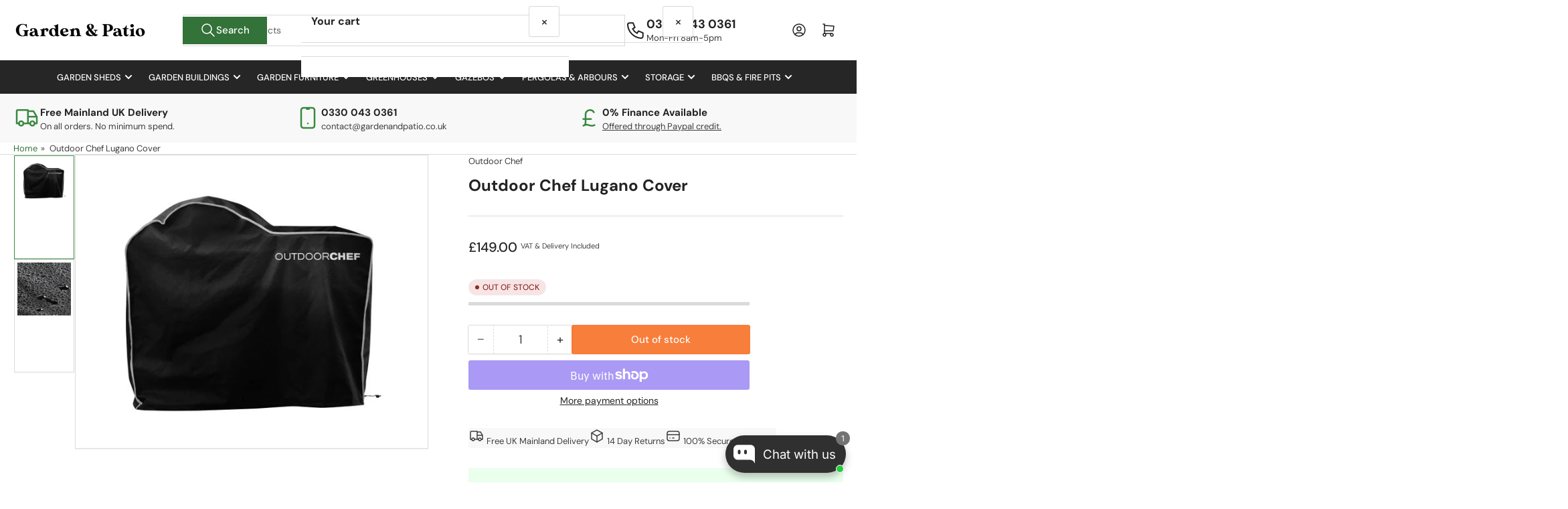

--- FILE ---
content_type: text/html; charset=utf-8
request_url: https://gardenandpatio.co.uk/products/outdoor-chef-lugano-cover
body_size: 46173
content:
<!doctype html>
<html
  lang="en"
  
>
  <head>
    <meta charset="utf-8">
    <meta name="viewport" content="width=device-width, initial-scale=1">

    <title>
      Outdoor Chef Lugano Cover
 &ndash; Garden &amp; Patio</title>

    
    <link rel="preconnect" href="//cdn.shopify.com" crossorigin>
    

    
      
      <link rel="preconnect" href="//fonts.shopifycdn.com" crossorigin>
      
    

    
    
      <link
        rel="preload"
        as="font"
        href="//gardenandpatio.co.uk/cdn/fonts/dm_sans/dmsans_n4.ec80bd4dd7e1a334c969c265873491ae56018d72.woff2"
        type="font/woff2"
        crossorigin
      >
    
    
      <link
        rel="preload"
        as="font"
        href="//gardenandpatio.co.uk/cdn/fonts/dm_sans/dmsans_n7.97e21d81502002291ea1de8aefb79170c6946ce5.woff2"
        type="font/woff2"
        crossorigin
      >
    
    
    



<style data-shopify>
   @font-face {
  font-family: "DM Sans";
  font-weight: 400;
  font-style: normal;
  font-display: swap;
  src: url("//gardenandpatio.co.uk/cdn/fonts/dm_sans/dmsans_n4.ec80bd4dd7e1a334c969c265873491ae56018d72.woff2") format("woff2"),
       url("//gardenandpatio.co.uk/cdn/fonts/dm_sans/dmsans_n4.87bdd914d8a61247b911147ae68e754d695c58a6.woff") format("woff");
}

   @font-face {
  font-family: "DM Sans";
  font-weight: 700;
  font-style: normal;
  font-display: swap;
  src: url("//gardenandpatio.co.uk/cdn/fonts/dm_sans/dmsans_n7.97e21d81502002291ea1de8aefb79170c6946ce5.woff2") format("woff2"),
       url("//gardenandpatio.co.uk/cdn/fonts/dm_sans/dmsans_n7.af5c214f5116410ca1d53a2090665620e78e2e1b.woff") format("woff");
}

   @font-face {
  font-family: "DM Sans";
  font-weight: 400;
  font-style: italic;
  font-display: swap;
  src: url("//gardenandpatio.co.uk/cdn/fonts/dm_sans/dmsans_i4.b8fe05e69ee95d5a53155c346957d8cbf5081c1a.woff2") format("woff2"),
       url("//gardenandpatio.co.uk/cdn/fonts/dm_sans/dmsans_i4.403fe28ee2ea63e142575c0aa47684d65f8c23a0.woff") format("woff");
}

   @font-face {
  font-family: "DM Sans";
  font-weight: 700;
  font-style: italic;
  font-display: swap;
  src: url("//gardenandpatio.co.uk/cdn/fonts/dm_sans/dmsans_i7.52b57f7d7342eb7255084623d98ab83fd96e7f9b.woff2") format("woff2"),
       url("//gardenandpatio.co.uk/cdn/fonts/dm_sans/dmsans_i7.d5e14ef18a1d4a8ce78a4187580b4eb1759c2eda.woff") format("woff");
}

   @font-face {
  font-family: "DM Sans";
  font-weight: 700;
  font-style: normal;
  font-display: swap;
  src: url("//gardenandpatio.co.uk/cdn/fonts/dm_sans/dmsans_n7.97e21d81502002291ea1de8aefb79170c6946ce5.woff2") format("woff2"),
       url("//gardenandpatio.co.uk/cdn/fonts/dm_sans/dmsans_n7.af5c214f5116410ca1d53a2090665620e78e2e1b.woff") format("woff");
}

   @font-face {
  font-family: "DM Sans";
  font-weight: 700;
  font-style: normal;
  font-display: swap;
  src: url("//gardenandpatio.co.uk/cdn/fonts/dm_sans/dmsans_n7.97e21d81502002291ea1de8aefb79170c6946ce5.woff2") format("woff2"),
       url("//gardenandpatio.co.uk/cdn/fonts/dm_sans/dmsans_n7.af5c214f5116410ca1d53a2090665620e78e2e1b.woff") format("woff");
}

   @font-face {
  font-family: "DM Sans";
  font-weight: 700;
  font-style: italic;
  font-display: swap;
  src: url("//gardenandpatio.co.uk/cdn/fonts/dm_sans/dmsans_i7.52b57f7d7342eb7255084623d98ab83fd96e7f9b.woff2") format("woff2"),
       url("//gardenandpatio.co.uk/cdn/fonts/dm_sans/dmsans_i7.d5e14ef18a1d4a8ce78a4187580b4eb1759c2eda.woff") format("woff");
}

   @font-face {
  font-family: "DM Sans";
  font-weight: 700;
  font-style: italic;
  font-display: swap;
  src: url("//gardenandpatio.co.uk/cdn/fonts/dm_sans/dmsans_i7.52b57f7d7342eb7255084623d98ab83fd96e7f9b.woff2") format("woff2"),
       url("//gardenandpatio.co.uk/cdn/fonts/dm_sans/dmsans_i7.d5e14ef18a1d4a8ce78a4187580b4eb1759c2eda.woff") format("woff");
}

@font-face {
  font-family: "DM Sans";
  font-weight: 500;
  font-style: normal;
  font-display: swap;
  src: url("//gardenandpatio.co.uk/cdn/fonts/dm_sans/dmsans_n5.8a0f1984c77eb7186ceb87c4da2173ff65eb012e.woff2") format("woff2"),
       url("//gardenandpatio.co.uk/cdn/fonts/dm_sans/dmsans_n5.9ad2e755a89e15b3d6c53259daad5fc9609888e6.woff") format("woff");
}

:root {
   	--page-width: 146rem;
   	--spacing-base-1: 2rem;

   	--grid-desktop-horizontal-spacing: 20px;
   	--grid-desktop-vertical-spacing: 20px;
   	--grid-mobile-horizontal-spacing: 15px;
   	--grid-mobile-vertical-spacing: 15px;

   	--badge-radius: 24px;
   	--border-radius-base: 0;
   	--buttons-radius: 2px;
   	--inputs-radius: 0;
   	--inputs-border-width: 1px;

   	--color-base-white: #fff;
   	--color-product-review-star: #ffc700;

   	--color-sale: rgba(202 65 65 / 1.0);
   	--color-sale-background: #f1cdcd;
   	--color-error: rgba(146 44 44 / 1.0);
   	--color-error-background: #f7e5e5;
   	--color-success: rgba(51 114 57 / 1.0);
   	--color-success-background: #ddf0df;
   	--color-warning: rgba(189 107 27 / 1.0);
   	--color-warning-background: #f8e1cb;
   	--color-preorder: rgba(40 125 255 / 1.0);
   	--color-preorder-background: #e5efff;
   	--color-backorder: rgba(51 114 57 / 1.0);
   	--color-backorder-background: #ddf0df;
   	--color-price: 35 35 35 / 1.0;
   	--color-price-discounted: 103 103 103 / 1.0;
   	--color-price-discounted-final: 35 35 35 / 1.0;

   	--font-body-family: "DM Sans", sans-serif;
   	--font-body-style: normal;
   	--font-body-weight: 400;
   	--font-bolder-weight: 500;

   	--font-heading-family: "DM Sans", sans-serif;
   	--font-heading-style: normal;
   	--font-heading-weight: 700;

   	--font-body-scale: 1.0;
   	--font-heading-scale: 1.0;
   	--font-heading-spacing: 0.0em;
   	--font-heading-transform: none;
   	--font-product-price-scale: 1.0;
   	--font-product-price-grid-scale: 1.0;

   	--font-buttons-family: "DM Sans",sans-serif;
   	--font-buttons-transform: none;

   --font-badges-transform: uppercase;--font-badges-size: calc(var(--font-body-scale) * 1.2rem);}

  
  	

  	:root,
  	.color-background-1 {
  		--color-background: 255 255 255 / 1.0;
  		--color-foreground: 61 61 61 / 1.0;
  		--color-foreground-alt: 35 35 35 / 1.0;
  		--color-border: 218 218 218 / 1.0;
  		--color-box-shadow: 218 218 218 / 0.2;
  		--color-accent-1: 51 114 57 / 1.0;
  		--color-accent-2: 56 137 64 / 1.0;
  		--color-button: 51 114 57 / 1.0;
  		--color-button-text: 255 255 255 / 1.0;
  		--color-secondary-button: 247 94 11 / 1.0;
  		--color-secondary-button-text: 255 255 255 / 1.0;

  	  --color-product-cards-background: 255 255 255 / 1.0;
  	  --color-product-cards-foreground: 61 61 61 / 1.0;
  	  --color-product-cards-foreground-alt: 35 35 35 / 1.0;
  	  --color-product-cards-border: 218 218 218 / 1.0;
  	  --color-product-cards-box-shadow: 218 218 218 / 0.2;
  	  --color-product-cards-price: 35 35 35 / 1.0;
  	  --color-product-cards-price-discount: 61 61 61 / 1.0;
  	  --color-product-cards-price-discount-final: 35 35 35 / 1.0;

  	  --color-inputs-background: 255 255 255 / 1.0;
  	  --color-inputs-foreground: 61 61 61 / 1.0;
  	  --color-inputs-border: 218 218 218 / 1.0;
  	  --color-inputs-box-shadow: 218 218 218 / 0.2;

  	  --color-aux-background: 255 255 255 / 1.0;
  	  --color-aux-foreground: 35 35 35 / 1.0;
  	  --color-aux-border: 218 218 218 / 1.0;
  	  --color-aux-box-shadow: 218 218 218 / 0.2;
  	}

    .color-button-background-1 {
      --color-button: 51 114 57 / 1.0;
      --color-button-text: 255 255 255 / 1.0;
      --color-secondary-button: 247 94 11 / 1.0;
      --color-secondary-button-text: 255 255 255 / 1.0;
    }
  
  	

  	
  	.color-background-2 {
  		--color-background: 248 248 248 / 1.0;
  		--color-foreground: 61 61 61 / 1.0;
  		--color-foreground-alt: 35 35 35 / 1.0;
  		--color-border: 218 218 218 / 1.0;
  		--color-box-shadow: 218 218 218 / 0.2;
  		--color-accent-1: 51 114 57 / 1.0;
  		--color-accent-2: 56 137 64 / 1.0;
  		--color-button: 51 114 57 / 1.0;
  		--color-button-text: 255 255 255 / 1.0;
  		--color-secondary-button: 51 114 57 / 1.0;
  		--color-secondary-button-text: 255 255 255 / 1.0;

  	  --color-product-cards-background: 255 255 255 / 1.0;
  	  --color-product-cards-foreground: 61 61 61 / 1.0;
  	  --color-product-cards-foreground-alt: 35 35 35 / 1.0;
  	  --color-product-cards-border: 218 218 218 / 1.0;
  	  --color-product-cards-box-shadow: 218 218 218 / 0.2;
  	  --color-product-cards-price: 35 35 35 / 1.0;
  	  --color-product-cards-price-discount: 61 61 61 / 1.0;
  	  --color-product-cards-price-discount-final: 35 35 35 / 1.0;

  	  --color-inputs-background: 255 255 255 / 1.0;
  	  --color-inputs-foreground: 61 61 61 / 1.0;
  	  --color-inputs-border: 218 218 218 / 1.0;
  	  --color-inputs-box-shadow: 218 218 218 / 0.2;

  	  --color-aux-background: 255 255 255 / 1.0;
  	  --color-aux-foreground: 35 35 35 / 1.0;
  	  --color-aux-border: 218 218 218 / 1.0;
  	  --color-aux-box-shadow: 218 218 218 / 0.2;
  	}

    .color-button-background-2 {
      --color-button: 51 114 57 / 1.0;
      --color-button-text: 255 255 255 / 1.0;
      --color-secondary-button: 51 114 57 / 1.0;
      --color-secondary-button-text: 255 255 255 / 1.0;
    }
  
  	

  	
  	.color-accent-1 {
  		--color-background: 51 114 57 / 1.0;
  		--color-foreground: 255 255 255 / 1.0;
  		--color-foreground-alt: 255 255 255 / 1.0;
  		--color-border: 56 137 64 / 1.0;
  		--color-box-shadow: 56 137 64 / 0.2;
  		--color-accent-1: 255 255 255 / 1.0;
  		--color-accent-2: 56 137 64 / 1.0;
  		--color-button: 56 137 64 / 1.0;
  		--color-button-text: 255 255 255 / 1.0;
  		--color-secondary-button: 255 255 255 / 1.0;
  		--color-secondary-button-text: 56 137 64 / 1.0;

  	  --color-product-cards-background: 255 255 255 / 1.0;
  	  --color-product-cards-foreground: 61 61 61 / 1.0;
  	  --color-product-cards-foreground-alt: 35 35 35 / 1.0;
  	  --color-product-cards-border: 218 218 218 / 1.0;
  	  --color-product-cards-box-shadow: 218 218 218 / 0.2;
  	  --color-product-cards-price: 35 35 35 / 1.0;
  	  --color-product-cards-price-discount: 61 61 61 / 1.0;
  	  --color-product-cards-price-discount-final: 35 35 35 / 1.0;

  	  --color-inputs-background: 255 255 255 / 1.0;
  	  --color-inputs-foreground: 61 61 61 / 1.0;
  	  --color-inputs-border: 218 218 218 / 1.0;
  	  --color-inputs-box-shadow: 218 218 218 / 0.2;

  	  --color-aux-background: 255 255 255 / 1.0;
  	  --color-aux-foreground: 35 35 35 / 1.0;
  	  --color-aux-border: 218 218 218 / 1.0;
  	  --color-aux-box-shadow: 218 218 218 / 0.2;
  	}

    .color-button-accent-1 {
      --color-button: 56 137 64 / 1.0;
      --color-button-text: 255 255 255 / 1.0;
      --color-secondary-button: 255 255 255 / 1.0;
      --color-secondary-button-text: 56 137 64 / 1.0;
    }
  
  	

  	
  	.color-accent-2 {
  		--color-background: 51 114 57 / 1.0;
  		--color-foreground: 255 255 255 / 1.0;
  		--color-foreground-alt: 255 255 255 / 1.0;
  		--color-border: 66 132 69 / 1.0;
  		--color-box-shadow: 66 132 69 / 0.2;
  		--color-accent-1: 255 255 255 / 1.0;
  		--color-accent-2: 66 132 69 / 1.0;
  		--color-button: 51 114 57 / 1.0;
  		--color-button-text: 255 255 255 / 1.0;
  		--color-secondary-button: 255 255 255 / 1.0;
  		--color-secondary-button-text: 51 114 57 / 1.0;

  	  --color-product-cards-background: 255 255 255 / 1.0;
  	  --color-product-cards-foreground: 61 61 61 / 1.0;
  	  --color-product-cards-foreground-alt: 35 35 35 / 1.0;
  	  --color-product-cards-border: 218 218 218 / 1.0;
  	  --color-product-cards-box-shadow: 218 218 218 / 0.2;
  	  --color-product-cards-price: 35 35 35 / 1.0;
  	  --color-product-cards-price-discount: 61 61 61 / 1.0;
  	  --color-product-cards-price-discount-final: 35 35 35 / 1.0;

  	  --color-inputs-background: 255 255 255 / 1.0;
  	  --color-inputs-foreground: 61 61 61 / 1.0;
  	  --color-inputs-border: 218 218 218 / 1.0;
  	  --color-inputs-box-shadow: 218 218 218 / 0.2;

  	  --color-aux-background: 255 255 255 / 1.0;
  	  --color-aux-foreground: 35 35 35 / 1.0;
  	  --color-aux-border: 218 218 218 / 1.0;
  	  --color-aux-box-shadow: 218 218 218 / 0.2;
  	}

    .color-button-accent-2 {
      --color-button: 51 114 57 / 1.0;
      --color-button-text: 255 255 255 / 1.0;
      --color-secondary-button: 255 255 255 / 1.0;
      --color-secondary-button-text: 51 114 57 / 1.0;
    }
  
  	

  	
  	.color-accent-3 {
  		--color-background: 38 38 38 / 1.0;
  		--color-foreground: 255 255 255 / 1.0;
  		--color-foreground-alt: 255 255 255 / 1.0;
  		--color-border: 65 65 65 / 1.0;
  		--color-box-shadow: 65 65 65 / 0.2;
  		--color-accent-1: 255 255 255 / 1.0;
  		--color-accent-2: 180 0 0 / 1.0;
  		--color-button: 180 0 0 / 1.0;
  		--color-button-text: 255 255 255 / 1.0;
  		--color-secondary-button: 217 20 24 / 1.0;
  		--color-secondary-button-text: 255 255 255 / 1.0;

  	  --color-product-cards-background: 255 255 255 / 1.0;
  	  --color-product-cards-foreground: 61 61 61 / 1.0;
  	  --color-product-cards-foreground-alt: 35 35 35 / 1.0;
  	  --color-product-cards-border: 218 218 218 / 1.0;
  	  --color-product-cards-box-shadow: 218 218 218 / 0.2;
  	  --color-product-cards-price: 35 35 35 / 1.0;
  	  --color-product-cards-price-discount: 61 61 61 / 1.0;
  	  --color-product-cards-price-discount-final: 35 35 35 / 1.0;

  	  --color-inputs-background: 255 255 255 / 1.0;
  	  --color-inputs-foreground: 61 61 61 / 1.0;
  	  --color-inputs-border: 218 218 218 / 1.0;
  	  --color-inputs-box-shadow: 218 218 218 / 0.2;

  	  --color-aux-background: 255 255 255 / 1.0;
  	  --color-aux-foreground: 35 35 35 / 1.0;
  	  --color-aux-border: 218 218 218 / 1.0;
  	  --color-aux-box-shadow: 218 218 218 / 0.2;
  	}

    .color-button-accent-3 {
      --color-button: 180 0 0 / 1.0;
      --color-button-text: 255 255 255 / 1.0;
      --color-secondary-button: 217 20 24 / 1.0;
      --color-secondary-button-text: 255 255 255 / 1.0;
    }
  
  	

  	
  	.color-scheme-1086ae0d-32c7-4f0b-a179-78967789d1c5 {
  		--color-background: 255 255 255 / 1.0;
  		--color-foreground: 57 57 57 / 1.0;
  		--color-foreground-alt: 35 35 35 / 1.0;
  		--color-border: 218 218 218 / 1.0;
  		--color-box-shadow: 218 218 218 / 0.2;
  		--color-accent-1: 66 132 69 / 1.0;
  		--color-accent-2: 51 114 57 / 1.0;
  		--color-button: 51 114 57 / 1.0;
  		--color-button-text: 255 255 255 / 1.0;
  		--color-secondary-button: 51 114 57 / 1.0;
  		--color-secondary-button-text: 255 255 255 / 1.0;

  	  --color-product-cards-background: 255 255 255 / 1.0;
  	  --color-product-cards-foreground: 61 61 61 / 1.0;
  	  --color-product-cards-foreground-alt: 35 35 35 / 1.0;
  	  --color-product-cards-border: 218 218 218 / 1.0;
  	  --color-product-cards-box-shadow: 218 218 218 / 0.2;
  	  --color-product-cards-price: 35 35 35 / 1.0;
  	  --color-product-cards-price-discount: 61 61 61 / 1.0;
  	  --color-product-cards-price-discount-final: 35 35 35 / 1.0;

  	  --color-inputs-background: 255 255 255 / 1.0;
  	  --color-inputs-foreground: 61 61 61 / 1.0;
  	  --color-inputs-border: 218 218 218 / 1.0;
  	  --color-inputs-box-shadow: 218 218 218 / 0.2;

  	  --color-aux-background: 255 255 255 / 1.0;
  	  --color-aux-foreground: 35 35 35 / 1.0;
  	  --color-aux-border: 218 218 218 / 1.0;
  	  --color-aux-box-shadow: 218 218 218 / 0.2;
  	}

    .color-button-scheme-1086ae0d-32c7-4f0b-a179-78967789d1c5 {
      --color-button: 51 114 57 / 1.0;
      --color-button-text: 255 255 255 / 1.0;
      --color-secondary-button: 51 114 57 / 1.0;
      --color-secondary-button-text: 255 255 255 / 1.0;
    }
  

  body, .color-background-1, .color-background-2, .color-accent-1, .color-accent-2, .color-accent-3, .color-scheme-1086ae0d-32c7-4f0b-a179-78967789d1c5 {
  	color: rgba(var(--color-foreground));
  	background-color: rgba(var(--color-background));
  }
</style>


    <style>
      html {
        box-sizing: border-box;
        -ms-overflow-style: scrollbar;
        -webkit-tap-highlight-color: rgba(0, 0, 0, 0);
        height: 100%;
        font-size: calc(var(--font-body-scale) * 62.5%);
        scroll-behavior: smooth;
        line-height: 1.15;
        -webkit-text-size-adjust: 100%;
      }

      * {
        box-sizing: inherit;
      }

      *::before,
      *::after {
        box-sizing: inherit;
      }

      body {
        min-height: 100%;
        font-size: 1.5rem;
        line-height: calc(1 + 0.6 / var(--font-body-scale));
        font-family: var(--font-body-family);
        font-style: var(--font-body-style);
        font-weight: var(--font-body-weight);
        text-transform: none;
        -webkit-font-smoothing: antialiased;
        -moz-osx-font-smoothing: grayscale;
        word-wrap: break-word;
        overflow-wrap: break-word;
        margin: 0;
      }

      .drawer {
        position: fixed;
        top: 0;
        inset-inline-end: 0;
        height: 100dvh;
        width: 85vw;
        max-width: 40rem;
        transform: translateX(calc(100% + 5rem));
      }

      [dir='rtl'] .drawer {
        transform: translateX(calc(-100% - 5rem));
      }

      .dropdown-list-wrap {
        visibility: hidden;
        opacity: 0;
      }

      .breadcrumb {
        display: none;
      }

      @media (min-width: 990px) {
        .breadcrumb {
          display: block;
        }
      }

      slideshow-component {
        display: block;
        height: auto;
        overflow: visible;
      }

      .slideshow {
        position: relative;
        display: block;
        overflow: hidden;
      }

      .slideshow-slide {
        position: relative;
        width: 100%;
        display: block;
        flex: none;
      }
    </style>

    <link href="//gardenandpatio.co.uk/cdn/shop/t/12/assets/base.css?v=178006431121266981831767264251" rel="stylesheet" type="text/css" media="all" />

    <script src="//gardenandpatio.co.uk/cdn/shop/t/12/assets/pubsub.js?v=73917151684401660251767264251" defer="defer"></script>
    <script src="//gardenandpatio.co.uk/cdn/shop/t/12/assets/scripts.js?v=178920705890151292191767264251" defer="defer"></script>

    <script>window.performance && window.performance.mark && window.performance.mark('shopify.content_for_header.start');</script><meta id="shopify-digital-wallet" name="shopify-digital-wallet" content="/81662214461/digital_wallets/dialog">
<meta name="shopify-checkout-api-token" content="405fa9e1ea72145a8d5d2bf0ae9cc9aa">
<meta id="in-context-paypal-metadata" data-shop-id="81662214461" data-venmo-supported="false" data-environment="production" data-locale="en_US" data-paypal-v4="true" data-currency="GBP">
<link rel="alternate" type="application/json+oembed" href="https://gardenandpatio.co.uk/products/outdoor-chef-lugano-cover.oembed">
<script async="async" src="/checkouts/internal/preloads.js?locale=en-GB"></script>
<link rel="preconnect" href="https://shop.app" crossorigin="anonymous">
<script async="async" src="https://shop.app/checkouts/internal/preloads.js?locale=en-GB&shop_id=81662214461" crossorigin="anonymous"></script>
<script id="apple-pay-shop-capabilities" type="application/json">{"shopId":81662214461,"countryCode":"GB","currencyCode":"GBP","merchantCapabilities":["supports3DS"],"merchantId":"gid:\/\/shopify\/Shop\/81662214461","merchantName":"Garden \u0026 Patio","requiredBillingContactFields":["postalAddress","email","phone"],"requiredShippingContactFields":["postalAddress","email","phone"],"shippingType":"shipping","supportedNetworks":["visa","maestro","masterCard","amex","discover","elo"],"total":{"type":"pending","label":"Garden \u0026 Patio","amount":"1.00"},"shopifyPaymentsEnabled":true,"supportsSubscriptions":true}</script>
<script id="shopify-features" type="application/json">{"accessToken":"405fa9e1ea72145a8d5d2bf0ae9cc9aa","betas":["rich-media-storefront-analytics"],"domain":"gardenandpatio.co.uk","predictiveSearch":true,"shopId":81662214461,"locale":"en"}</script>
<script>var Shopify = Shopify || {};
Shopify.shop = "garden-and-patio-dev.myshopify.com";
Shopify.locale = "en";
Shopify.currency = {"active":"GBP","rate":"1.0"};
Shopify.country = "GB";
Shopify.theme = {"name":"Garden \u0026 Patio Re-Design - 2026","id":189461397879,"schema_name":"Athens","schema_version":"6.3.0","theme_store_id":1608,"role":"main"};
Shopify.theme.handle = "null";
Shopify.theme.style = {"id":null,"handle":null};
Shopify.cdnHost = "gardenandpatio.co.uk/cdn";
Shopify.routes = Shopify.routes || {};
Shopify.routes.root = "/";</script>
<script type="module">!function(o){(o.Shopify=o.Shopify||{}).modules=!0}(window);</script>
<script>!function(o){function n(){var o=[];function n(){o.push(Array.prototype.slice.apply(arguments))}return n.q=o,n}var t=o.Shopify=o.Shopify||{};t.loadFeatures=n(),t.autoloadFeatures=n()}(window);</script>
<script>
  window.ShopifyPay = window.ShopifyPay || {};
  window.ShopifyPay.apiHost = "shop.app\/pay";
  window.ShopifyPay.redirectState = null;
</script>
<script id="shop-js-analytics" type="application/json">{"pageType":"product"}</script>
<script defer="defer" async type="module" src="//gardenandpatio.co.uk/cdn/shopifycloud/shop-js/modules/v2/client.init-shop-cart-sync_C5BV16lS.en.esm.js"></script>
<script defer="defer" async type="module" src="//gardenandpatio.co.uk/cdn/shopifycloud/shop-js/modules/v2/chunk.common_CygWptCX.esm.js"></script>
<script type="module">
  await import("//gardenandpatio.co.uk/cdn/shopifycloud/shop-js/modules/v2/client.init-shop-cart-sync_C5BV16lS.en.esm.js");
await import("//gardenandpatio.co.uk/cdn/shopifycloud/shop-js/modules/v2/chunk.common_CygWptCX.esm.js");

  window.Shopify.SignInWithShop?.initShopCartSync?.({"fedCMEnabled":true,"windoidEnabled":true});

</script>
<script>
  window.Shopify = window.Shopify || {};
  if (!window.Shopify.featureAssets) window.Shopify.featureAssets = {};
  window.Shopify.featureAssets['shop-js'] = {"shop-cart-sync":["modules/v2/client.shop-cart-sync_ZFArdW7E.en.esm.js","modules/v2/chunk.common_CygWptCX.esm.js"],"shop-button":["modules/v2/client.shop-button_tlx5R9nI.en.esm.js","modules/v2/chunk.common_CygWptCX.esm.js"],"init-fed-cm":["modules/v2/client.init-fed-cm_CmiC4vf6.en.esm.js","modules/v2/chunk.common_CygWptCX.esm.js"],"init-windoid":["modules/v2/client.init-windoid_sURxWdc1.en.esm.js","modules/v2/chunk.common_CygWptCX.esm.js"],"init-shop-cart-sync":["modules/v2/client.init-shop-cart-sync_C5BV16lS.en.esm.js","modules/v2/chunk.common_CygWptCX.esm.js"],"init-shop-email-lookup-coordinator":["modules/v2/client.init-shop-email-lookup-coordinator_B8hsDcYM.en.esm.js","modules/v2/chunk.common_CygWptCX.esm.js"],"shop-cash-offers":["modules/v2/client.shop-cash-offers_DOA2yAJr.en.esm.js","modules/v2/chunk.common_CygWptCX.esm.js","modules/v2/chunk.modal_D71HUcav.esm.js"],"pay-button":["modules/v2/client.pay-button_FdsNuTd3.en.esm.js","modules/v2/chunk.common_CygWptCX.esm.js"],"shop-login-button":["modules/v2/client.shop-login-button_C5VAVYt1.en.esm.js","modules/v2/chunk.common_CygWptCX.esm.js","modules/v2/chunk.modal_D71HUcav.esm.js"],"shop-toast-manager":["modules/v2/client.shop-toast-manager_ClPi3nE9.en.esm.js","modules/v2/chunk.common_CygWptCX.esm.js"],"avatar":["modules/v2/client.avatar_BTnouDA3.en.esm.js"],"init-shop-for-new-customer-accounts":["modules/v2/client.init-shop-for-new-customer-accounts_ChsxoAhi.en.esm.js","modules/v2/client.shop-login-button_C5VAVYt1.en.esm.js","modules/v2/chunk.common_CygWptCX.esm.js","modules/v2/chunk.modal_D71HUcav.esm.js"],"init-customer-accounts":["modules/v2/client.init-customer-accounts_DxDtT_ad.en.esm.js","modules/v2/client.shop-login-button_C5VAVYt1.en.esm.js","modules/v2/chunk.common_CygWptCX.esm.js","modules/v2/chunk.modal_D71HUcav.esm.js"],"init-customer-accounts-sign-up":["modules/v2/client.init-customer-accounts-sign-up_CPSyQ0Tj.en.esm.js","modules/v2/client.shop-login-button_C5VAVYt1.en.esm.js","modules/v2/chunk.common_CygWptCX.esm.js","modules/v2/chunk.modal_D71HUcav.esm.js"],"lead-capture":["modules/v2/client.lead-capture_Bi8yE_yS.en.esm.js","modules/v2/chunk.common_CygWptCX.esm.js","modules/v2/chunk.modal_D71HUcav.esm.js"],"checkout-modal":["modules/v2/client.checkout-modal_BPM8l0SH.en.esm.js","modules/v2/chunk.common_CygWptCX.esm.js","modules/v2/chunk.modal_D71HUcav.esm.js"],"shop-follow-button":["modules/v2/client.shop-follow-button_Cva4Ekp9.en.esm.js","modules/v2/chunk.common_CygWptCX.esm.js","modules/v2/chunk.modal_D71HUcav.esm.js"],"shop-login":["modules/v2/client.shop-login_D6lNrXab.en.esm.js","modules/v2/chunk.common_CygWptCX.esm.js","modules/v2/chunk.modal_D71HUcav.esm.js"],"payment-terms":["modules/v2/client.payment-terms_CZxnsJam.en.esm.js","modules/v2/chunk.common_CygWptCX.esm.js","modules/v2/chunk.modal_D71HUcav.esm.js"]};
</script>
<script>(function() {
  var isLoaded = false;
  function asyncLoad() {
    if (isLoaded) return;
    isLoaded = true;
    var urls = ["https:\/\/trust.conversionbear.com\/script?app=trust_badge\u0026shop=garden-and-patio-dev.myshopify.com","https:\/\/cdn.recovermycart.com\/scripts\/keepcart\/CartJS.min.js?shop=garden-and-patio-dev.myshopify.com\u0026shop=garden-and-patio-dev.myshopify.com"];
    for (var i = 0; i < urls.length; i++) {
      var s = document.createElement('script');
      s.type = 'text/javascript';
      s.async = true;
      s.src = urls[i];
      var x = document.getElementsByTagName('script')[0];
      x.parentNode.insertBefore(s, x);
    }
  };
  if(window.attachEvent) {
    window.attachEvent('onload', asyncLoad);
  } else {
    window.addEventListener('load', asyncLoad, false);
  }
})();</script>
<script id="__st">var __st={"a":81662214461,"offset":0,"reqid":"0cf41531-4b38-4122-9232-d6f30c2b0375-1768845736","pageurl":"gardenandpatio.co.uk\/products\/outdoor-chef-lugano-cover","u":"62b24b4fe512","p":"product","rtyp":"product","rid":8642909700413};</script>
<script>window.ShopifyPaypalV4VisibilityTracking = true;</script>
<script id="captcha-bootstrap">!function(){'use strict';const t='contact',e='account',n='new_comment',o=[[t,t],['blogs',n],['comments',n],[t,'customer']],c=[[e,'customer_login'],[e,'guest_login'],[e,'recover_customer_password'],[e,'create_customer']],r=t=>t.map((([t,e])=>`form[action*='/${t}']:not([data-nocaptcha='true']) input[name='form_type'][value='${e}']`)).join(','),a=t=>()=>t?[...document.querySelectorAll(t)].map((t=>t.form)):[];function s(){const t=[...o],e=r(t);return a(e)}const i='password',u='form_key',d=['recaptcha-v3-token','g-recaptcha-response','h-captcha-response',i],f=()=>{try{return window.sessionStorage}catch{return}},m='__shopify_v',_=t=>t.elements[u];function p(t,e,n=!1){try{const o=window.sessionStorage,c=JSON.parse(o.getItem(e)),{data:r}=function(t){const{data:e,action:n}=t;return t[m]||n?{data:e,action:n}:{data:t,action:n}}(c);for(const[e,n]of Object.entries(r))t.elements[e]&&(t.elements[e].value=n);n&&o.removeItem(e)}catch(o){console.error('form repopulation failed',{error:o})}}const l='form_type',E='cptcha';function T(t){t.dataset[E]=!0}const w=window,h=w.document,L='Shopify',v='ce_forms',y='captcha';let A=!1;((t,e)=>{const n=(g='f06e6c50-85a8-45c8-87d0-21a2b65856fe',I='https://cdn.shopify.com/shopifycloud/storefront-forms-hcaptcha/ce_storefront_forms_captcha_hcaptcha.v1.5.2.iife.js',D={infoText:'Protected by hCaptcha',privacyText:'Privacy',termsText:'Terms'},(t,e,n)=>{const o=w[L][v],c=o.bindForm;if(c)return c(t,g,e,D).then(n);var r;o.q.push([[t,g,e,D],n]),r=I,A||(h.body.append(Object.assign(h.createElement('script'),{id:'captcha-provider',async:!0,src:r})),A=!0)});var g,I,D;w[L]=w[L]||{},w[L][v]=w[L][v]||{},w[L][v].q=[],w[L][y]=w[L][y]||{},w[L][y].protect=function(t,e){n(t,void 0,e),T(t)},Object.freeze(w[L][y]),function(t,e,n,w,h,L){const[v,y,A,g]=function(t,e,n){const i=e?o:[],u=t?c:[],d=[...i,...u],f=r(d),m=r(i),_=r(d.filter((([t,e])=>n.includes(e))));return[a(f),a(m),a(_),s()]}(w,h,L),I=t=>{const e=t.target;return e instanceof HTMLFormElement?e:e&&e.form},D=t=>v().includes(t);t.addEventListener('submit',(t=>{const e=I(t);if(!e)return;const n=D(e)&&!e.dataset.hcaptchaBound&&!e.dataset.recaptchaBound,o=_(e),c=g().includes(e)&&(!o||!o.value);(n||c)&&t.preventDefault(),c&&!n&&(function(t){try{if(!f())return;!function(t){const e=f();if(!e)return;const n=_(t);if(!n)return;const o=n.value;o&&e.removeItem(o)}(t);const e=Array.from(Array(32),(()=>Math.random().toString(36)[2])).join('');!function(t,e){_(t)||t.append(Object.assign(document.createElement('input'),{type:'hidden',name:u})),t.elements[u].value=e}(t,e),function(t,e){const n=f();if(!n)return;const o=[...t.querySelectorAll(`input[type='${i}']`)].map((({name:t})=>t)),c=[...d,...o],r={};for(const[a,s]of new FormData(t).entries())c.includes(a)||(r[a]=s);n.setItem(e,JSON.stringify({[m]:1,action:t.action,data:r}))}(t,e)}catch(e){console.error('failed to persist form',e)}}(e),e.submit())}));const S=(t,e)=>{t&&!t.dataset[E]&&(n(t,e.some((e=>e===t))),T(t))};for(const o of['focusin','change'])t.addEventListener(o,(t=>{const e=I(t);D(e)&&S(e,y())}));const B=e.get('form_key'),M=e.get(l),P=B&&M;t.addEventListener('DOMContentLoaded',(()=>{const t=y();if(P)for(const e of t)e.elements[l].value===M&&p(e,B);[...new Set([...A(),...v().filter((t=>'true'===t.dataset.shopifyCaptcha))])].forEach((e=>S(e,t)))}))}(h,new URLSearchParams(w.location.search),n,t,e,['guest_login'])})(!0,!0)}();</script>
<script integrity="sha256-4kQ18oKyAcykRKYeNunJcIwy7WH5gtpwJnB7kiuLZ1E=" data-source-attribution="shopify.loadfeatures" defer="defer" src="//gardenandpatio.co.uk/cdn/shopifycloud/storefront/assets/storefront/load_feature-a0a9edcb.js" crossorigin="anonymous"></script>
<script crossorigin="anonymous" defer="defer" src="//gardenandpatio.co.uk/cdn/shopifycloud/storefront/assets/shopify_pay/storefront-65b4c6d7.js?v=20250812"></script>
<script data-source-attribution="shopify.dynamic_checkout.dynamic.init">var Shopify=Shopify||{};Shopify.PaymentButton=Shopify.PaymentButton||{isStorefrontPortableWallets:!0,init:function(){window.Shopify.PaymentButton.init=function(){};var t=document.createElement("script");t.src="https://gardenandpatio.co.uk/cdn/shopifycloud/portable-wallets/latest/portable-wallets.en.js",t.type="module",document.head.appendChild(t)}};
</script>
<script data-source-attribution="shopify.dynamic_checkout.buyer_consent">
  function portableWalletsHideBuyerConsent(e){var t=document.getElementById("shopify-buyer-consent"),n=document.getElementById("shopify-subscription-policy-button");t&&n&&(t.classList.add("hidden"),t.setAttribute("aria-hidden","true"),n.removeEventListener("click",e))}function portableWalletsShowBuyerConsent(e){var t=document.getElementById("shopify-buyer-consent"),n=document.getElementById("shopify-subscription-policy-button");t&&n&&(t.classList.remove("hidden"),t.removeAttribute("aria-hidden"),n.addEventListener("click",e))}window.Shopify?.PaymentButton&&(window.Shopify.PaymentButton.hideBuyerConsent=portableWalletsHideBuyerConsent,window.Shopify.PaymentButton.showBuyerConsent=portableWalletsShowBuyerConsent);
</script>
<script>
  function portableWalletsCleanup(e){e&&e.src&&console.error("Failed to load portable wallets script "+e.src);var t=document.querySelectorAll("shopify-accelerated-checkout .shopify-payment-button__skeleton, shopify-accelerated-checkout-cart .wallet-cart-button__skeleton"),e=document.getElementById("shopify-buyer-consent");for(let e=0;e<t.length;e++)t[e].remove();e&&e.remove()}function portableWalletsNotLoadedAsModule(e){e instanceof ErrorEvent&&"string"==typeof e.message&&e.message.includes("import.meta")&&"string"==typeof e.filename&&e.filename.includes("portable-wallets")&&(window.removeEventListener("error",portableWalletsNotLoadedAsModule),window.Shopify.PaymentButton.failedToLoad=e,"loading"===document.readyState?document.addEventListener("DOMContentLoaded",window.Shopify.PaymentButton.init):window.Shopify.PaymentButton.init())}window.addEventListener("error",portableWalletsNotLoadedAsModule);
</script>

<script type="module" src="https://gardenandpatio.co.uk/cdn/shopifycloud/portable-wallets/latest/portable-wallets.en.js" onError="portableWalletsCleanup(this)" crossorigin="anonymous"></script>
<script nomodule>
  document.addEventListener("DOMContentLoaded", portableWalletsCleanup);
</script>

<link id="shopify-accelerated-checkout-styles" rel="stylesheet" media="screen" href="https://gardenandpatio.co.uk/cdn/shopifycloud/portable-wallets/latest/accelerated-checkout-backwards-compat.css" crossorigin="anonymous">
<style id="shopify-accelerated-checkout-cart">
        #shopify-buyer-consent {
  margin-top: 1em;
  display: inline-block;
  width: 100%;
}

#shopify-buyer-consent.hidden {
  display: none;
}

#shopify-subscription-policy-button {
  background: none;
  border: none;
  padding: 0;
  text-decoration: underline;
  font-size: inherit;
  cursor: pointer;
}

#shopify-subscription-policy-button::before {
  box-shadow: none;
}

      </style>

<script>window.performance && window.performance.mark && window.performance.mark('shopify.content_for_header.end');</script>

    <script>
      if (Shopify.designMode) {
        document.documentElement.classList.add('shopify-design-mode');
      }
    </script>
      <meta name="description" content="No delivery to Northern Ireland This accessory can only be bought with a matching BBQ Protect your barbecue from dust, pollen, rain, snow and UV rays. The durable hard wearing water-resistant polyester is great at keeping your BBQ protected. The pull through draw string cord enables you to safely secure the cover with ">
    
    <link rel="canonical" href="https://gardenandpatio.co.uk/products/outdoor-chef-lugano-cover">
    


<meta property="og:site_name" content="Garden &amp; Patio">
<meta property="og:url" content="https://gardenandpatio.co.uk/products/outdoor-chef-lugano-cover">
<meta property="og:title" content="Outdoor Chef Lugano Cover">
<meta property="og:type" content="product">
<meta property="og:description" content="No delivery to Northern Ireland This accessory can only be bought with a matching BBQ Protect your barbecue from dust, pollen, rain, snow and UV rays. The durable hard wearing water-resistant polyester is great at keeping your BBQ protected. The pull through draw string cord enables you to safely secure the cover with "><meta property="og:image" content="http://gardenandpatio.co.uk/cdn/shop/products/18.221.62_ABDECKHAUBE-LUGANO-570-G-600x489-1.jpg?v=1693418027">
  <meta property="og:image:secure_url" content="https://gardenandpatio.co.uk/cdn/shop/products/18.221.62_ABDECKHAUBE-LUGANO-570-G-600x489-1.jpg?v=1693418027">
  <meta property="og:image:width" content="600">
  <meta property="og:image:height" content="489"><meta
    property="og:price:amount"
    content="149.00"
  >
  <meta property="og:price:currency" content="GBP"><meta name="twitter:card" content="summary_large_image">
<meta name="twitter:title" content="Outdoor Chef Lugano Cover">
<meta name="twitter:description" content="No delivery to Northern Ireland This accessory can only be bought with a matching BBQ Protect your barbecue from dust, pollen, rain, snow and UV rays. The durable hard wearing water-resistant polyester is great at keeping your BBQ protected. The pull through draw string cord enables you to safely secure the cover with ">

    
      <link
        rel="icon"
        type="image/png"
        href="//gardenandpatio.co.uk/cdn/shop/files/G_PFaviconLogo.png?crop=center&height=32&v=1765556159&width=32"
      >
    
  <script src="https://cdn.shopify.com/extensions/019bb19b-97cd-7cb8-a12e-d866b0ee3716/avada-app-147/assets/chatty.js" type="text/javascript" defer="defer"></script>
<script src="https://cdn.shopify.com/extensions/ddd2457a-821a-4bd3-987c-5d0890ffb0f6/ultimate-gdpr-eu-cookie-banner-19/assets/cookie-widget.js" type="text/javascript" defer="defer"></script>
<link href="https://monorail-edge.shopifysvc.com" rel="dns-prefetch">
<script>(function(){if ("sendBeacon" in navigator && "performance" in window) {try {var session_token_from_headers = performance.getEntriesByType('navigation')[0].serverTiming.find(x => x.name == '_s').description;} catch {var session_token_from_headers = undefined;}var session_cookie_matches = document.cookie.match(/_shopify_s=([^;]*)/);var session_token_from_cookie = session_cookie_matches && session_cookie_matches.length === 2 ? session_cookie_matches[1] : "";var session_token = session_token_from_headers || session_token_from_cookie || "";function handle_abandonment_event(e) {var entries = performance.getEntries().filter(function(entry) {return /monorail-edge.shopifysvc.com/.test(entry.name);});if (!window.abandonment_tracked && entries.length === 0) {window.abandonment_tracked = true;var currentMs = Date.now();var navigation_start = performance.timing.navigationStart;var payload = {shop_id: 81662214461,url: window.location.href,navigation_start,duration: currentMs - navigation_start,session_token,page_type: "product"};window.navigator.sendBeacon("https://monorail-edge.shopifysvc.com/v1/produce", JSON.stringify({schema_id: "online_store_buyer_site_abandonment/1.1",payload: payload,metadata: {event_created_at_ms: currentMs,event_sent_at_ms: currentMs}}));}}window.addEventListener('pagehide', handle_abandonment_event);}}());</script>
<script id="web-pixels-manager-setup">(function e(e,d,r,n,o){if(void 0===o&&(o={}),!Boolean(null===(a=null===(i=window.Shopify)||void 0===i?void 0:i.analytics)||void 0===a?void 0:a.replayQueue)){var i,a;window.Shopify=window.Shopify||{};var t=window.Shopify;t.analytics=t.analytics||{};var s=t.analytics;s.replayQueue=[],s.publish=function(e,d,r){return s.replayQueue.push([e,d,r]),!0};try{self.performance.mark("wpm:start")}catch(e){}var l=function(){var e={modern:/Edge?\/(1{2}[4-9]|1[2-9]\d|[2-9]\d{2}|\d{4,})\.\d+(\.\d+|)|Firefox\/(1{2}[4-9]|1[2-9]\d|[2-9]\d{2}|\d{4,})\.\d+(\.\d+|)|Chrom(ium|e)\/(9{2}|\d{3,})\.\d+(\.\d+|)|(Maci|X1{2}).+ Version\/(15\.\d+|(1[6-9]|[2-9]\d|\d{3,})\.\d+)([,.]\d+|)( \(\w+\)|)( Mobile\/\w+|) Safari\/|Chrome.+OPR\/(9{2}|\d{3,})\.\d+\.\d+|(CPU[ +]OS|iPhone[ +]OS|CPU[ +]iPhone|CPU IPhone OS|CPU iPad OS)[ +]+(15[._]\d+|(1[6-9]|[2-9]\d|\d{3,})[._]\d+)([._]\d+|)|Android:?[ /-](13[3-9]|1[4-9]\d|[2-9]\d{2}|\d{4,})(\.\d+|)(\.\d+|)|Android.+Firefox\/(13[5-9]|1[4-9]\d|[2-9]\d{2}|\d{4,})\.\d+(\.\d+|)|Android.+Chrom(ium|e)\/(13[3-9]|1[4-9]\d|[2-9]\d{2}|\d{4,})\.\d+(\.\d+|)|SamsungBrowser\/([2-9]\d|\d{3,})\.\d+/,legacy:/Edge?\/(1[6-9]|[2-9]\d|\d{3,})\.\d+(\.\d+|)|Firefox\/(5[4-9]|[6-9]\d|\d{3,})\.\d+(\.\d+|)|Chrom(ium|e)\/(5[1-9]|[6-9]\d|\d{3,})\.\d+(\.\d+|)([\d.]+$|.*Safari\/(?![\d.]+ Edge\/[\d.]+$))|(Maci|X1{2}).+ Version\/(10\.\d+|(1[1-9]|[2-9]\d|\d{3,})\.\d+)([,.]\d+|)( \(\w+\)|)( Mobile\/\w+|) Safari\/|Chrome.+OPR\/(3[89]|[4-9]\d|\d{3,})\.\d+\.\d+|(CPU[ +]OS|iPhone[ +]OS|CPU[ +]iPhone|CPU IPhone OS|CPU iPad OS)[ +]+(10[._]\d+|(1[1-9]|[2-9]\d|\d{3,})[._]\d+)([._]\d+|)|Android:?[ /-](13[3-9]|1[4-9]\d|[2-9]\d{2}|\d{4,})(\.\d+|)(\.\d+|)|Mobile Safari.+OPR\/([89]\d|\d{3,})\.\d+\.\d+|Android.+Firefox\/(13[5-9]|1[4-9]\d|[2-9]\d{2}|\d{4,})\.\d+(\.\d+|)|Android.+Chrom(ium|e)\/(13[3-9]|1[4-9]\d|[2-9]\d{2}|\d{4,})\.\d+(\.\d+|)|Android.+(UC? ?Browser|UCWEB|U3)[ /]?(15\.([5-9]|\d{2,})|(1[6-9]|[2-9]\d|\d{3,})\.\d+)\.\d+|SamsungBrowser\/(5\.\d+|([6-9]|\d{2,})\.\d+)|Android.+MQ{2}Browser\/(14(\.(9|\d{2,})|)|(1[5-9]|[2-9]\d|\d{3,})(\.\d+|))(\.\d+|)|K[Aa][Ii]OS\/(3\.\d+|([4-9]|\d{2,})\.\d+)(\.\d+|)/},d=e.modern,r=e.legacy,n=navigator.userAgent;return n.match(d)?"modern":n.match(r)?"legacy":"unknown"}(),u="modern"===l?"modern":"legacy",c=(null!=n?n:{modern:"",legacy:""})[u],f=function(e){return[e.baseUrl,"/wpm","/b",e.hashVersion,"modern"===e.buildTarget?"m":"l",".js"].join("")}({baseUrl:d,hashVersion:r,buildTarget:u}),m=function(e){var d=e.version,r=e.bundleTarget,n=e.surface,o=e.pageUrl,i=e.monorailEndpoint;return{emit:function(e){var a=e.status,t=e.errorMsg,s=(new Date).getTime(),l=JSON.stringify({metadata:{event_sent_at_ms:s},events:[{schema_id:"web_pixels_manager_load/3.1",payload:{version:d,bundle_target:r,page_url:o,status:a,surface:n,error_msg:t},metadata:{event_created_at_ms:s}}]});if(!i)return console&&console.warn&&console.warn("[Web Pixels Manager] No Monorail endpoint provided, skipping logging."),!1;try{return self.navigator.sendBeacon.bind(self.navigator)(i,l)}catch(e){}var u=new XMLHttpRequest;try{return u.open("POST",i,!0),u.setRequestHeader("Content-Type","text/plain"),u.send(l),!0}catch(e){return console&&console.warn&&console.warn("[Web Pixels Manager] Got an unhandled error while logging to Monorail."),!1}}}}({version:r,bundleTarget:l,surface:e.surface,pageUrl:self.location.href,monorailEndpoint:e.monorailEndpoint});try{o.browserTarget=l,function(e){var d=e.src,r=e.async,n=void 0===r||r,o=e.onload,i=e.onerror,a=e.sri,t=e.scriptDataAttributes,s=void 0===t?{}:t,l=document.createElement("script"),u=document.querySelector("head"),c=document.querySelector("body");if(l.async=n,l.src=d,a&&(l.integrity=a,l.crossOrigin="anonymous"),s)for(var f in s)if(Object.prototype.hasOwnProperty.call(s,f))try{l.dataset[f]=s[f]}catch(e){}if(o&&l.addEventListener("load",o),i&&l.addEventListener("error",i),u)u.appendChild(l);else{if(!c)throw new Error("Did not find a head or body element to append the script");c.appendChild(l)}}({src:f,async:!0,onload:function(){if(!function(){var e,d;return Boolean(null===(d=null===(e=window.Shopify)||void 0===e?void 0:e.analytics)||void 0===d?void 0:d.initialized)}()){var d=window.webPixelsManager.init(e)||void 0;if(d){var r=window.Shopify.analytics;r.replayQueue.forEach((function(e){var r=e[0],n=e[1],o=e[2];d.publishCustomEvent(r,n,o)})),r.replayQueue=[],r.publish=d.publishCustomEvent,r.visitor=d.visitor,r.initialized=!0}}},onerror:function(){return m.emit({status:"failed",errorMsg:"".concat(f," has failed to load")})},sri:function(e){var d=/^sha384-[A-Za-z0-9+/=]+$/;return"string"==typeof e&&d.test(e)}(c)?c:"",scriptDataAttributes:o}),m.emit({status:"loading"})}catch(e){m.emit({status:"failed",errorMsg:(null==e?void 0:e.message)||"Unknown error"})}}})({shopId: 81662214461,storefrontBaseUrl: "https://gardenandpatio.co.uk",extensionsBaseUrl: "https://extensions.shopifycdn.com/cdn/shopifycloud/web-pixels-manager",monorailEndpoint: "https://monorail-edge.shopifysvc.com/unstable/produce_batch",surface: "storefront-renderer",enabledBetaFlags: ["2dca8a86"],webPixelsConfigList: [{"id":"2431648119","configuration":"{\"accountID\":\"TGekDP\",\"webPixelConfig\":\"eyJlbmFibGVBZGRlZFRvQ2FydEV2ZW50cyI6IHRydWV9\"}","eventPayloadVersion":"v1","runtimeContext":"STRICT","scriptVersion":"524f6c1ee37bacdca7657a665bdca589","type":"APP","apiClientId":123074,"privacyPurposes":["ANALYTICS","MARKETING"],"dataSharingAdjustments":{"protectedCustomerApprovalScopes":["read_customer_address","read_customer_email","read_customer_name","read_customer_personal_data","read_customer_phone"]}},{"id":"2245427575","configuration":"{\"account_ID\":\"1023729\",\"google_analytics_tracking_tag\":\"1\",\"measurement_id\":\"2\",\"api_secret\":\"3\",\"shop_settings\":\"{\\\"custom_pixel_script\\\":\\\"https:\\\\\\\/\\\\\\\/storage.googleapis.com\\\\\\\/gsf-scripts\\\\\\\/custom-pixels\\\\\\\/garden-and-patio-dev.js\\\"}\"}","eventPayloadVersion":"v1","runtimeContext":"LAX","scriptVersion":"c6b888297782ed4a1cba19cda43d6625","type":"APP","apiClientId":1558137,"privacyPurposes":[],"dataSharingAdjustments":{"protectedCustomerApprovalScopes":["read_customer_address","read_customer_email","read_customer_name","read_customer_personal_data","read_customer_phone"]}},{"id":"1853817207","configuration":"{\"shopId\":\"TxsD2qgg2q87eJVC0JIr\",\"description\":\"Chatty conversion tracking pixel\"}","eventPayloadVersion":"v1","runtimeContext":"STRICT","scriptVersion":"13ac37025cff8583d58d6f1e51d29e4b","type":"APP","apiClientId":6641085,"privacyPurposes":["ANALYTICS"],"dataSharingAdjustments":{"protectedCustomerApprovalScopes":["read_customer_address","read_customer_email","read_customer_name","read_customer_personal_data","read_customer_phone"]}},{"id":"1664483703","configuration":"{\"config\":\"{\\\"google_tag_ids\\\":[\\\"G-M5WHX62DXH\\\",\\\"AW-16872716928\\\"],\\\"target_country\\\":\\\"GB\\\",\\\"gtag_events\\\":[{\\\"type\\\":\\\"search\\\",\\\"action_label\\\":[\\\"G-M5WHX62DXH\\\",\\\"AW-16872716928\\\/5KCECPSBrawaEID1xO0-\\\"]},{\\\"type\\\":\\\"begin_checkout\\\",\\\"action_label\\\":[\\\"G-M5WHX62DXH\\\",\\\"AW-16872716928\\\/ExgMCOiBrawaEID1xO0-\\\"]},{\\\"type\\\":\\\"view_item\\\",\\\"action_label\\\":[\\\"G-M5WHX62DXH\\\",\\\"AW-16872716928\\\/u9i8CPGBrawaEID1xO0-\\\"]},{\\\"type\\\":\\\"purchase\\\",\\\"action_label\\\":[\\\"G-M5WHX62DXH\\\",\\\"AW-16872716928\\\/FPHtCOWBrawaEID1xO0-\\\"]},{\\\"type\\\":\\\"page_view\\\",\\\"action_label\\\":[\\\"G-M5WHX62DXH\\\",\\\"AW-16872716928\\\/OWVnCO6BrawaEID1xO0-\\\"]},{\\\"type\\\":\\\"add_payment_info\\\",\\\"action_label\\\":[\\\"G-M5WHX62DXH\\\",\\\"AW-16872716928\\\/J9L4CPeBrawaEID1xO0-\\\"]},{\\\"type\\\":\\\"add_to_cart\\\",\\\"action_label\\\":[\\\"G-M5WHX62DXH\\\",\\\"AW-16872716928\\\/7DdhCOuBrawaEID1xO0-\\\"]}],\\\"enable_monitoring_mode\\\":false}\"}","eventPayloadVersion":"v1","runtimeContext":"OPEN","scriptVersion":"b2a88bafab3e21179ed38636efcd8a93","type":"APP","apiClientId":1780363,"privacyPurposes":[],"dataSharingAdjustments":{"protectedCustomerApprovalScopes":["read_customer_address","read_customer_email","read_customer_name","read_customer_personal_data","read_customer_phone"]}},{"id":"1521746295","configuration":"{\"accountID\":\"123\"}","eventPayloadVersion":"v1","runtimeContext":"STRICT","scriptVersion":"eac4c7d3e78980c2109d7d9040f45379","type":"APP","apiClientId":5394113,"privacyPurposes":["ANALYTICS"],"dataSharingAdjustments":{"protectedCustomerApprovalScopes":["read_customer_email","read_customer_name","read_customer_personal_data"]}},{"id":"239403325","configuration":"{\"pixel_id\":\"2868912383249694\",\"pixel_type\":\"facebook_pixel\",\"metaapp_system_user_token\":\"-\"}","eventPayloadVersion":"v1","runtimeContext":"OPEN","scriptVersion":"ca16bc87fe92b6042fbaa3acc2fbdaa6","type":"APP","apiClientId":2329312,"privacyPurposes":["ANALYTICS","MARKETING","SALE_OF_DATA"],"dataSharingAdjustments":{"protectedCustomerApprovalScopes":["read_customer_address","read_customer_email","read_customer_name","read_customer_personal_data","read_customer_phone"]}},{"id":"146112829","configuration":"{\"accountID\":\"2923\",\"shopify_domain\":\"garden-and-patio-dev.myshopify.com\"}","eventPayloadVersion":"v1","runtimeContext":"STRICT","scriptVersion":"81798345716f7953fedfdf938da2b76d","type":"APP","apiClientId":69727125505,"privacyPurposes":["ANALYTICS","MARKETING","SALE_OF_DATA"],"dataSharingAdjustments":{"protectedCustomerApprovalScopes":["read_customer_email","read_customer_name","read_customer_personal_data","read_customer_phone"]}},{"id":"shopify-app-pixel","configuration":"{}","eventPayloadVersion":"v1","runtimeContext":"STRICT","scriptVersion":"0450","apiClientId":"shopify-pixel","type":"APP","privacyPurposes":["ANALYTICS","MARKETING"]},{"id":"shopify-custom-pixel","eventPayloadVersion":"v1","runtimeContext":"LAX","scriptVersion":"0450","apiClientId":"shopify-pixel","type":"CUSTOM","privacyPurposes":["ANALYTICS","MARKETING"]}],isMerchantRequest: false,initData: {"shop":{"name":"Garden \u0026 Patio","paymentSettings":{"currencyCode":"GBP"},"myshopifyDomain":"garden-and-patio-dev.myshopify.com","countryCode":"GB","storefrontUrl":"https:\/\/gardenandpatio.co.uk"},"customer":null,"cart":null,"checkout":null,"productVariants":[{"price":{"amount":149.0,"currencyCode":"GBP"},"product":{"title":"Outdoor Chef Lugano Cover","vendor":"Outdoor Chef","id":"8642909700413","untranslatedTitle":"Outdoor Chef Lugano Cover","url":"\/products\/outdoor-chef-lugano-cover","type":""},"id":"46616888213821","image":{"src":"\/\/gardenandpatio.co.uk\/cdn\/shop\/products\/18.221.62_ABDECKHAUBE-LUGANO-570-G-600x489-1.jpg?v=1693418027"},"sku":"18.221.62","title":"Default Title","untranslatedTitle":"Default Title"}],"purchasingCompany":null},},"https://gardenandpatio.co.uk/cdn","fcfee988w5aeb613cpc8e4bc33m6693e112",{"modern":"","legacy":""},{"shopId":"81662214461","storefrontBaseUrl":"https:\/\/gardenandpatio.co.uk","extensionBaseUrl":"https:\/\/extensions.shopifycdn.com\/cdn\/shopifycloud\/web-pixels-manager","surface":"storefront-renderer","enabledBetaFlags":"[\"2dca8a86\"]","isMerchantRequest":"false","hashVersion":"fcfee988w5aeb613cpc8e4bc33m6693e112","publish":"custom","events":"[[\"page_viewed\",{}],[\"product_viewed\",{\"productVariant\":{\"price\":{\"amount\":149.0,\"currencyCode\":\"GBP\"},\"product\":{\"title\":\"Outdoor Chef Lugano Cover\",\"vendor\":\"Outdoor Chef\",\"id\":\"8642909700413\",\"untranslatedTitle\":\"Outdoor Chef Lugano Cover\",\"url\":\"\/products\/outdoor-chef-lugano-cover\",\"type\":\"\"},\"id\":\"46616888213821\",\"image\":{\"src\":\"\/\/gardenandpatio.co.uk\/cdn\/shop\/products\/18.221.62_ABDECKHAUBE-LUGANO-570-G-600x489-1.jpg?v=1693418027\"},\"sku\":\"18.221.62\",\"title\":\"Default Title\",\"untranslatedTitle\":\"Default Title\"}}]]"});</script><script>
  window.ShopifyAnalytics = window.ShopifyAnalytics || {};
  window.ShopifyAnalytics.meta = window.ShopifyAnalytics.meta || {};
  window.ShopifyAnalytics.meta.currency = 'GBP';
  var meta = {"product":{"id":8642909700413,"gid":"gid:\/\/shopify\/Product\/8642909700413","vendor":"Outdoor Chef","type":"","handle":"outdoor-chef-lugano-cover","variants":[{"id":46616888213821,"price":14900,"name":"Outdoor Chef Lugano Cover","public_title":null,"sku":"18.221.62"}],"remote":false},"page":{"pageType":"product","resourceType":"product","resourceId":8642909700413,"requestId":"0cf41531-4b38-4122-9232-d6f30c2b0375-1768845736"}};
  for (var attr in meta) {
    window.ShopifyAnalytics.meta[attr] = meta[attr];
  }
</script>
<script class="analytics">
  (function () {
    var customDocumentWrite = function(content) {
      var jquery = null;

      if (window.jQuery) {
        jquery = window.jQuery;
      } else if (window.Checkout && window.Checkout.$) {
        jquery = window.Checkout.$;
      }

      if (jquery) {
        jquery('body').append(content);
      }
    };

    var hasLoggedConversion = function(token) {
      if (token) {
        return document.cookie.indexOf('loggedConversion=' + token) !== -1;
      }
      return false;
    }

    var setCookieIfConversion = function(token) {
      if (token) {
        var twoMonthsFromNow = new Date(Date.now());
        twoMonthsFromNow.setMonth(twoMonthsFromNow.getMonth() + 2);

        document.cookie = 'loggedConversion=' + token + '; expires=' + twoMonthsFromNow;
      }
    }

    var trekkie = window.ShopifyAnalytics.lib = window.trekkie = window.trekkie || [];
    if (trekkie.integrations) {
      return;
    }
    trekkie.methods = [
      'identify',
      'page',
      'ready',
      'track',
      'trackForm',
      'trackLink'
    ];
    trekkie.factory = function(method) {
      return function() {
        var args = Array.prototype.slice.call(arguments);
        args.unshift(method);
        trekkie.push(args);
        return trekkie;
      };
    };
    for (var i = 0; i < trekkie.methods.length; i++) {
      var key = trekkie.methods[i];
      trekkie[key] = trekkie.factory(key);
    }
    trekkie.load = function(config) {
      trekkie.config = config || {};
      trekkie.config.initialDocumentCookie = document.cookie;
      var first = document.getElementsByTagName('script')[0];
      var script = document.createElement('script');
      script.type = 'text/javascript';
      script.onerror = function(e) {
        var scriptFallback = document.createElement('script');
        scriptFallback.type = 'text/javascript';
        scriptFallback.onerror = function(error) {
                var Monorail = {
      produce: function produce(monorailDomain, schemaId, payload) {
        var currentMs = new Date().getTime();
        var event = {
          schema_id: schemaId,
          payload: payload,
          metadata: {
            event_created_at_ms: currentMs,
            event_sent_at_ms: currentMs
          }
        };
        return Monorail.sendRequest("https://" + monorailDomain + "/v1/produce", JSON.stringify(event));
      },
      sendRequest: function sendRequest(endpointUrl, payload) {
        // Try the sendBeacon API
        if (window && window.navigator && typeof window.navigator.sendBeacon === 'function' && typeof window.Blob === 'function' && !Monorail.isIos12()) {
          var blobData = new window.Blob([payload], {
            type: 'text/plain'
          });

          if (window.navigator.sendBeacon(endpointUrl, blobData)) {
            return true;
          } // sendBeacon was not successful

        } // XHR beacon

        var xhr = new XMLHttpRequest();

        try {
          xhr.open('POST', endpointUrl);
          xhr.setRequestHeader('Content-Type', 'text/plain');
          xhr.send(payload);
        } catch (e) {
          console.log(e);
        }

        return false;
      },
      isIos12: function isIos12() {
        return window.navigator.userAgent.lastIndexOf('iPhone; CPU iPhone OS 12_') !== -1 || window.navigator.userAgent.lastIndexOf('iPad; CPU OS 12_') !== -1;
      }
    };
    Monorail.produce('monorail-edge.shopifysvc.com',
      'trekkie_storefront_load_errors/1.1',
      {shop_id: 81662214461,
      theme_id: 189461397879,
      app_name: "storefront",
      context_url: window.location.href,
      source_url: "//gardenandpatio.co.uk/cdn/s/trekkie.storefront.cd680fe47e6c39ca5d5df5f0a32d569bc48c0f27.min.js"});

        };
        scriptFallback.async = true;
        scriptFallback.src = '//gardenandpatio.co.uk/cdn/s/trekkie.storefront.cd680fe47e6c39ca5d5df5f0a32d569bc48c0f27.min.js';
        first.parentNode.insertBefore(scriptFallback, first);
      };
      script.async = true;
      script.src = '//gardenandpatio.co.uk/cdn/s/trekkie.storefront.cd680fe47e6c39ca5d5df5f0a32d569bc48c0f27.min.js';
      first.parentNode.insertBefore(script, first);
    };
    trekkie.load(
      {"Trekkie":{"appName":"storefront","development":false,"defaultAttributes":{"shopId":81662214461,"isMerchantRequest":null,"themeId":189461397879,"themeCityHash":"1448371438094174861","contentLanguage":"en","currency":"GBP","eventMetadataId":"3e3ec09f-c106-4cc4-94bb-7c68b85ccfb5"},"isServerSideCookieWritingEnabled":true,"monorailRegion":"shop_domain","enabledBetaFlags":["65f19447"]},"Session Attribution":{},"S2S":{"facebookCapiEnabled":true,"source":"trekkie-storefront-renderer","apiClientId":580111}}
    );

    var loaded = false;
    trekkie.ready(function() {
      if (loaded) return;
      loaded = true;

      window.ShopifyAnalytics.lib = window.trekkie;

      var originalDocumentWrite = document.write;
      document.write = customDocumentWrite;
      try { window.ShopifyAnalytics.merchantGoogleAnalytics.call(this); } catch(error) {};
      document.write = originalDocumentWrite;

      window.ShopifyAnalytics.lib.page(null,{"pageType":"product","resourceType":"product","resourceId":8642909700413,"requestId":"0cf41531-4b38-4122-9232-d6f30c2b0375-1768845736","shopifyEmitted":true});

      var match = window.location.pathname.match(/checkouts\/(.+)\/(thank_you|post_purchase)/)
      var token = match? match[1]: undefined;
      if (!hasLoggedConversion(token)) {
        setCookieIfConversion(token);
        window.ShopifyAnalytics.lib.track("Viewed Product",{"currency":"GBP","variantId":46616888213821,"productId":8642909700413,"productGid":"gid:\/\/shopify\/Product\/8642909700413","name":"Outdoor Chef Lugano Cover","price":"149.00","sku":"18.221.62","brand":"Outdoor Chef","variant":null,"category":"","nonInteraction":true,"remote":false},undefined,undefined,{"shopifyEmitted":true});
      window.ShopifyAnalytics.lib.track("monorail:\/\/trekkie_storefront_viewed_product\/1.1",{"currency":"GBP","variantId":46616888213821,"productId":8642909700413,"productGid":"gid:\/\/shopify\/Product\/8642909700413","name":"Outdoor Chef Lugano Cover","price":"149.00","sku":"18.221.62","brand":"Outdoor Chef","variant":null,"category":"","nonInteraction":true,"remote":false,"referer":"https:\/\/gardenandpatio.co.uk\/products\/outdoor-chef-lugano-cover"});
      }
    });


        var eventsListenerScript = document.createElement('script');
        eventsListenerScript.async = true;
        eventsListenerScript.src = "//gardenandpatio.co.uk/cdn/shopifycloud/storefront/assets/shop_events_listener-3da45d37.js";
        document.getElementsByTagName('head')[0].appendChild(eventsListenerScript);

})();</script>
<script
  defer
  src="https://gardenandpatio.co.uk/cdn/shopifycloud/perf-kit/shopify-perf-kit-3.0.4.min.js"
  data-application="storefront-renderer"
  data-shop-id="81662214461"
  data-render-region="gcp-us-east1"
  data-page-type="product"
  data-theme-instance-id="189461397879"
  data-theme-name="Athens"
  data-theme-version="6.3.0"
  data-monorail-region="shop_domain"
  data-resource-timing-sampling-rate="10"
  data-shs="true"
  data-shs-beacon="true"
  data-shs-export-with-fetch="true"
  data-shs-logs-sample-rate="1"
  data-shs-beacon-endpoint="https://gardenandpatio.co.uk/api/collect"
></script>
</head>

  

  <body class="template-product setting-buttons-solid setting-buttons-size-md settings-remove-ribbons-false setting-color-swatch-shape-square">
    <a class="skip-link visually-hidden visually-hidden-focusable" href="#MainContent">Skip to the content</a>

    <!-- BEGIN sections: header-group -->
<div id="shopify-section-sections--27383151821175__header" class="shopify-section shopify-section-group-header-group section-header">
<link
    rel="stylesheet"
    href="//gardenandpatio.co.uk/cdn/shop/t/12/assets/component-predictive-search.css?v=151312215922061287341767264250"
    media="print"
    onload="this.media='all'"
  >
  <link
    rel="stylesheet"
    href="//gardenandpatio.co.uk/cdn/shop/t/12/assets/component-price.css?v=85357363098032266931767264250"
    media="print"
    onload="this.media='all'"
  >

<script src="//gardenandpatio.co.uk/cdn/shop/t/12/assets/sticky-header.js?v=138065645986350664591767264250" defer="defer"></script>


  <script src="//gardenandpatio.co.uk/cdn/shop/t/12/assets/product-form.js?v=126091133551130777111767264250" defer="defer"></script><script>
  window.shopUrl = 'https://gardenandpatio.co.uk';
  window.requestShopUrl = 'https://gardenandpatio.co.uk';

  window.routes = {
    cart_url: '/cart',
    cart_add_url: '/cart/add',
    cart_change_url: '/cart/change',
    cart_update_url: '/cart/update',
    predictive_search_url: '/search/suggest',
    all_products_url: '/collections/all',
    search_url: '/search',
    root_url: '/',
  };

  window.accessibilityStrings = {
    shareSuccess: `Link copied to clipboard`
  };

  window.cartStrings = {
    error: `There was an error while updating your cart. Please try again.`,
    quantityError: `You can only add [quantity] of this item to your cart.`,
    couponSuccess: `Coupon applied successfully`,
    couponError: `An error occurred while applying the coupon. Please try again later`,
    couponAlreadyApplied: `Coupon already applied`,
    couponNotApplicable: `This coupon code cannot be applied to your cart`,
  };

  window.variantStrings = {
    outOfStock: `Out of stock`,inStock: `In stock`,alwaysInStock: `In stock`,
    numberLeft: `Only [quantity] left`,
    numberAvailable: `[quantity] items available`,
    addToCart: `Add to cart`,
    unavailable: `Unavailable`
  };

  window.productsStrings = {
    facetsShowMore: `Show More`,
    facetsShowLess: `Show Less`,
    viewFullDetails: `View full details`,
  };

  window.recentlyViewedStrings = {
    currentLanguage: `en`,
    lessThanMinute: `A moment ago`,
    justNow: `Just now`,
    remove: `Dismiss`,
  };

  window.productGridStrings = {
    hideFilters: `Hide filters`,
    showFilters: `Show filters`,
  }

  window.quickOrderListStrings = {
    min_error: `This item has a minimum of [min]`,
    max_error: `This item has a maximum of [max]`,
    step_error: `You can only add this item in increments of [step]`,
  };

  window.productCompareStrings = {
    maxProductsAlert: `You can only compare up to [max] products.`
  }

  window.themeSettings = {
    showItemsInStock: false,
    redirectToCart: false
  };
</script>

<style>
  .header {
  	--main-navigation-font-size: 13px;
  }
  .header-heading img,
  .header-heading svg {
  	width: 200px;
  }

  @media (min-width: 750px) {
  	.header-heading img,
  	.header-heading svg {
  		max-width: 200px;
  	}
  }

  @media (min-width: 990px) {
  	.head-mast {
  		padding-top: 2rem;
  		padding-bottom: 2rem;
  	}
  }
</style>

<svg class="visually-hidden">
  <linearGradient id="rating-star-gradient-half">
  	<stop offset="50%" stop-color="var(--jdgm-star-color, var(--color-product-review-star))" />
  	<stop offset="50%" stop-color="color-mix(in srgb, rgba(var(--color-foreground)), transparent 50%)" stop-opacity="0.5" />
  </linearGradient>
</svg>

<sticky-header
  
  
>
  <header
    data-id="sections--27383151821175__header"
    id="header"
    class="header border-none header-main-nav-uppercase header-search-display-show"
  >
    <div class="head-mast-wrap color-scheme-1086ae0d-32c7-4f0b-a179-78967789d1c5">
      <div class="container">
        <div class="head-mast">
          <div class="head-slot head-slot-start">
            

            

              <span
                class="head-slot-item header-heading h2 "
              ><a href="/"><img
                    src="//gardenandpatio.co.uk/cdn/shop/files/G_P-Logo-Transparent.png?v=1749134244&width=200"
                    srcset="//gardenandpatio.co.uk/cdn/shop/files/G_P-Logo-Transparent.png?v=1749134244&width=200 1x, //gardenandpatio.co.uk/cdn/shop/files/G_P-Logo-Transparent.png?v=1749134244&width=400 2x"
                    alt="Garden &amp; Patio"
                    width="1200"
                    height="300"
                  ></a>
              </span>
            
          </div>

          <div class="head-slot head-slot-mid">
            
              


  <div class="head-slot-item header-search-global">

<predictive-search
    class="header-search-global-component"
    data-loading-text="Loading..."
    data-limit="10"
    data-limit-scope="each"
  ><form
  action="/search"
  method="get"
  role="search"
  class="search header-search-global-form"
>
  <div class="header-search-global-form-wrap"><input
      type="search"
      id="header-global-search-input"
      name="q"
      value=""
      placeholder="Search for products"
      class="header-global-search-input"
      
        role="combobox"
        aria-expanded="false"
        aria-owns="predictive-search-results-list"
        aria-controls="predictive-search-results-list"
        aria-haspopup="listbox"
        aria-autocomplete="list"
        autocorrect="off"
        autocomplete="off"
        autocapitalize="off"
        spellcheck="false"
      
    >
    <label for="header-global-search-input" class="visually-hidden">Search for products</label>
    <input type="hidden" name="options[prefix]" value="last">
    <button
      type="submit"
      class="button icon-left"
      aria-label="Search"
    >
      

      <svg
        xmlns="http://www.w3.org/2000/svg"
        class="icon icon-search"
        width="24"
        height="24"
        viewBox="0 0 24 24"
        stroke-width="1.5"
        stroke="currentColor"
        fill="none"
        stroke-linecap="round"
        stroke-linejoin="round"
      >
        <path stroke="none" d="M0 0h24v24H0z" fill="none"/><path d="M10 10m-7 0a7 7 0 1 0 14 0a7 7 0 1 0 -14 0" /><path d="M21 21l-6 -6" />
      </svg>
    

      <span>
        Search
      </span>
    </button>
  </div><div
      class="predictive-search predictive-search-header color-background-1"
      tabindex="-1"
      data-predictive-search
    >
      <div class="predictive-search-loading-state">
        <span class="spinner-sm"></span>
      </div>
    </div>

    <span class="predictive-search-status visually-hidden" role="status" aria-hidden="true"></span></form></predictive-search>
  </div>


            
<div class="head-slot-item header-brand-info header-brand-info-with-icon"><div class="header-brand-info-icon">
                    

      <svg
        xmlns="http://www.w3.org/2000/svg"
        width="24"
        height="24"
        viewBox="0 0 24 24"
        fill="none"
        stroke="currentColor"
        stroke-width="1.5"
        stroke-linecap="round"
        stroke-linejoin="round"
        class="icon icon-phone"
      >
        <path stroke="none" d="M0 0h24v24H0z" fill="none"/><path d="M5 4h4l2 5l-2.5 1.5a11 11 0 0 0 5 5l1.5 -2.5l5 2v4a2 2 0 0 1 -2 2a16 16 0 0 1 -15 -15a2 2 0 0 1 2 -2" />
      </svg>
    

                  </div><div class="header-brand-info-content"><div><h4>0330 043 0361 </h4></div><div class="rte"><p>Mon-Fri 8am-5pm</p></div></div>
              </div></div>

          <div class="head-slot head-slot-end">
            
              
            

            <div class="head-slot-item head-slot-item-icons">
              
<a
                  href="https://gardenandpatio.co.uk/customer_authentication/redirect?locale=en&region_country=GB"
                  class="head-slot-nav-link head-slot-nav-link-account"
                >
                  <span class="visually-hidden">Log in
</span>
                  

      <svg
        xmlns="http://www.w3.org/2000/svg"
        class="icon icon-user"
        width="24"
        height="24"
        viewBox="0 0 24 24"
        stroke-width="1.5"
        stroke="currentColor"
        fill="none"
        stroke-linecap="round"
        stroke-linejoin="round"
      >
        <path stroke="none" d="M0 0h24v24H0z" fill="none"/><path d="M12 12m-9 0a9 9 0 1 0 18 0a9 9 0 1 0 -18 0" /><path d="M12 10m-3 0a3 3 0 1 0 6 0a3 3 0 1 0 -6 0" /><path d="M6.168 18.849a4 4 0 0 1 3.832 -2.849h4a4 4 0 0 1 3.834 2.855" />
      </svg>
    


                  
                    
                  
                </a>
                <drawer-toggle
                  id="mini-cart-toggle"
                  for="HeaderMiniCart"
                  
                >
                  <a href="/cart" class="head-slot-nav-link head-slot-cart-link">
                    <span class="visually-hidden">Open mini cart</span>
                    <span class="head-slot-cart-link-wrap">
                      

      <svg
        xmlns="http://www.w3.org/2000/svg"
        width="24"
        height="24"
        viewBox="0 0 24 24"
        fill="none"
        stroke="currentColor"
        stroke-width="1.5"
        stroke-linecap="round"
        stroke-linejoin="round"
        class="icon icon-shopping-cart"
      >
        <path stroke="none" d="M0 0h24v24H0z" fill="none"/><path d="M6 19m-2 0a2 2 0 1 0 4 0a2 2 0 1 0 -4 0" /><path d="M17 19m-2 0a2 2 0 1 0 4 0a2 2 0 1 0 -4 0" /><path d="M17 17h-11v-14h-2" /><path d="M6 5l14 1l-1 7h-13" />
      </svg>
    

</span>

                    
                  </a>
                </drawer-toggle>
              

              
                


  <div class="head-slot-nav-mobile-link-wrapper mobile-menu-end">
    <button
      class="head-slot-nav-link head-slot-nav-mobile-link"
      aria-expanded="false"
      aria-haspopup="true"
      aria-controls="mobile-menu"
      aria-label="Open menu"
    >
      <span class="icon-state-primary">
        

      <svg
        xmlns="http://www.w3.org/2000/svg"
        width="24"
        height="24"
        viewBox="0 0 24 24"
        fill="none"
        stroke="currentColor"
        stroke-width="1.5"
        stroke-linecap="round"
        stroke-linejoin="round"
        class="icon icon-menu-2"
      >
        <path stroke="none" d="M0 0h24v24H0z" fill="none"/><path d="M4 6l16 0" /><path d="M4 12l16 0" /><path d="M4 18l16 0" />
      </svg>
    

      </span>
      <span class="icon-state-secondary">
        

      <svg
        xmlns="http://www.w3.org/2000/svg"
        width="24"
        height="24"
        viewBox="0 0 24 24"
        fill="none"
        stroke="currentColor"
        stroke-width="1.5"
        stroke-linecap="round"
        stroke-linejoin="round"
        class="icon icon-x"
      >
        <path stroke="none" d="M0 0h24v24H0z" fill="none"/><path d="M18 6l-12 12" /><path d="M6 6l12 12" />
      </svg>
    

      </span>
    </button>

    <div
      class="mobile-menu color-background-1"
      aria-hidden="true"
      
    >
      <div class="mobile-menu-inner">
        <nav class="navigation-mobile-wrap typography-body" tabindex="-1">
          <ul class="navigation-mobile">
            
              


  <li class="navigation-mobile-item">
    <span class="navigation-mobile-item-link">
      <a
        href="/collections/garden-sheds">
        Garden Sheds

        
          
        
          
        
          
        
          
        
          
        
          
        
          
        
          
        
      </a><button class="navigation-mobile-item-link-expand">
          

      <svg
        xmlns="http://www.w3.org/2000/svg"
        width="24"
        height="24"
        viewBox="0 0 24 24"
        fill="none"
        stroke="currentColor"
        stroke-width="1.5"
        stroke-linecap="round"
        stroke-linejoin="round"
        class="icon icon-chevron-down"
      >
        <path stroke="none" d="M0 0h24v24H0z" fill="none"/><path d="M6 9l6 6l6 -6" />
      </svg>
    

        </button></span><ul class="navigation-sub-menu"><li class="navigation-mobile-item">
            <span class="navigation-mobile-item-link">
              <a
                href="https://gardenandpatio.co.uk/collections/garden-sheds">
                By Type
              </a><button class="navigation-mobile-item-link-expand">
                  

      <svg
        xmlns="http://www.w3.org/2000/svg"
        width="24"
        height="24"
        viewBox="0 0 24 24"
        fill="none"
        stroke="currentColor"
        stroke-width="1.5"
        stroke-linecap="round"
        stroke-linejoin="round"
        class="icon icon-chevron-down"
      >
        <path stroke="none" d="M0 0h24v24H0z" fill="none"/><path d="M6 9l6 6l6 -6" />
      </svg>
    

                </button></span><ul class="navigation-sub-menu"><li class="navigation-mobile-item">
                    <span class="navigation-mobile-item-link">
                      <a
                        href="/collections/garden-sheds">
                        All Garden Sheds
                      </a>
                    </span>
                  </li><li class="navigation-mobile-item">
                    <span class="navigation-mobile-item-link">
                      <a
                        href="/collections/tongue-and-groove-sheds">
                        Tongue &amp; Groove Sheds
                      </a>
                    </span>
                  </li><li class="navigation-mobile-item">
                    <span class="navigation-mobile-item-link">
                      <a
                        href="/collections/pent-garden-sheds">
                        Pent Sheds
                      </a>
                    </span>
                  </li><li class="navigation-mobile-item">
                    <span class="navigation-mobile-item-link">
                      <a
                        href="/collections/apex-garden-sheds">
                        Apex Sheds
                      </a>
                    </span>
                  </li><li class="navigation-mobile-item">
                    <span class="navigation-mobile-item-link">
                      <a
                        href="/collections/corner-garden-sheds">
                        Corner Sheds
                      </a>
                    </span>
                  </li><li class="navigation-mobile-item">
                    <span class="navigation-mobile-item-link">
                      <a
                        href="/collections/pressure-treated-garden-sheds">
                        Pressure Treated Sheds
                      </a>
                    </span>
                  </li><li class="navigation-mobile-item">
                    <span class="navigation-mobile-item-link">
                      <a
                        href="/collections/cheap-sheds">
                        Cheap Garden Sheds
                      </a>
                    </span>
                  </li><li class="navigation-mobile-item">
                    <span class="navigation-mobile-item-link">
                      <a
                        href="/collections/garden-bar-sheds">
                        Garden Bar Sheds
                      </a>
                    </span>
                  </li><li class="navigation-mobile-item">
                    <span class="navigation-mobile-item-link">
                      <a
                        href="/collections/potting-sheds">
                        Potting Sheds
                      </a>
                    </span>
                  </li></ul></li><li class="navigation-mobile-item">
            <span class="navigation-mobile-item-link">
              <a
                href="#">
                By Size
              </a><button class="navigation-mobile-item-link-expand">
                  

      <svg
        xmlns="http://www.w3.org/2000/svg"
        width="24"
        height="24"
        viewBox="0 0 24 24"
        fill="none"
        stroke="currentColor"
        stroke-width="1.5"
        stroke-linecap="round"
        stroke-linejoin="round"
        class="icon icon-chevron-down"
      >
        <path stroke="none" d="M0 0h24v24H0z" fill="none"/><path d="M6 9l6 6l6 -6" />
      </svg>
    

                </button></span><ul class="navigation-sub-menu"><li class="navigation-mobile-item">
                    <span class="navigation-mobile-item-link">
                      <a
                        href="/collections/small-garden-sheds">
                        Small Garden Sheds
                      </a>
                    </span>
                  </li><li class="navigation-mobile-item">
                    <span class="navigation-mobile-item-link">
                      <a
                        href="/collections/large-garden-sheds">
                        Large Garden Sheds
                      </a>
                    </span>
                  </li><li class="navigation-mobile-item">
                    <span class="navigation-mobile-item-link">
                      <a
                        href="/collections/6x4-garden-sheds">
                        6x4 Sheds
                      </a>
                    </span>
                  </li><li class="navigation-mobile-item">
                    <span class="navigation-mobile-item-link">
                      <a
                        href="/collections/6x6-garden-sheds">
                        6x6 Sheds
                      </a>
                    </span>
                  </li><li class="navigation-mobile-item">
                    <span class="navigation-mobile-item-link">
                      <a
                        href="/collections/8x6-garden-sheds">
                        8x6 Sheds
                      </a>
                    </span>
                  </li><li class="navigation-mobile-item">
                    <span class="navigation-mobile-item-link">
                      <a
                        href="/collections/8x8-garden-sheds">
                        8x8 Sheds
                      </a>
                    </span>
                  </li><li class="navigation-mobile-item">
                    <span class="navigation-mobile-item-link">
                      <a
                        href="/collections/12x6-shed">
                        12x6 Sheds
                      </a>
                    </span>
                  </li></ul></li><li class="navigation-mobile-item">
            <span class="navigation-mobile-item-link">
              <a
                href="#">
                By Material
              </a><button class="navigation-mobile-item-link-expand">
                  

      <svg
        xmlns="http://www.w3.org/2000/svg"
        width="24"
        height="24"
        viewBox="0 0 24 24"
        fill="none"
        stroke="currentColor"
        stroke-width="1.5"
        stroke-linecap="round"
        stroke-linejoin="round"
        class="icon icon-chevron-down"
      >
        <path stroke="none" d="M0 0h24v24H0z" fill="none"/><path d="M6 9l6 6l6 -6" />
      </svg>
    

                </button></span><ul class="navigation-sub-menu"><li class="navigation-mobile-item">
                    <span class="navigation-mobile-item-link">
                      <a
                        href="/collections/metal-sheds">
                        Metal Garden Sheds
                      </a>
                    </span>
                  </li><li class="navigation-mobile-item">
                    <span class="navigation-mobile-item-link">
                      <a
                        href="/collections/plastic-sheds">
                        Plastic Garden Sheds
                      </a>
                    </span>
                  </li><li class="navigation-mobile-item">
                    <span class="navigation-mobile-item-link">
                      <a
                        href="/collections/wooden-sheds">
                        Wooden Garden Sheds
                      </a>
                    </span>
                  </li></ul></li></ul></li>

  <li class="navigation-mobile-item">
    <span class="navigation-mobile-item-link">
      <a
        href="/collections/garden-buildings">
        Garden Buildings

        
          
        
          
        
          
        
          
        
          
        
          
        
          
        
          
        
      </a><button class="navigation-mobile-item-link-expand">
          

      <svg
        xmlns="http://www.w3.org/2000/svg"
        width="24"
        height="24"
        viewBox="0 0 24 24"
        fill="none"
        stroke="currentColor"
        stroke-width="1.5"
        stroke-linecap="round"
        stroke-linejoin="round"
        class="icon icon-chevron-down"
      >
        <path stroke="none" d="M0 0h24v24H0z" fill="none"/><path d="M6 9l6 6l6 -6" />
      </svg>
    

        </button></span><ul class="navigation-sub-menu"><li class="navigation-mobile-item">
            <span class="navigation-mobile-item-link">
              <a
                href="/collections/garden-buildings">
                Garden Bars &amp; Workshops
              </a><button class="navigation-mobile-item-link-expand">
                  

      <svg
        xmlns="http://www.w3.org/2000/svg"
        width="24"
        height="24"
        viewBox="0 0 24 24"
        fill="none"
        stroke="currentColor"
        stroke-width="1.5"
        stroke-linecap="round"
        stroke-linejoin="round"
        class="icon icon-chevron-down"
      >
        <path stroke="none" d="M0 0h24v24H0z" fill="none"/><path d="M6 9l6 6l6 -6" />
      </svg>
    

                </button></span><ul class="navigation-sub-menu"><li class="navigation-mobile-item">
                    <span class="navigation-mobile-item-link">
                      <a
                        href="/collections/garden-bar">
                        Garden Bars
                      </a>
                    </span>
                  </li><li class="navigation-mobile-item">
                    <span class="navigation-mobile-item-link">
                      <a
                        href="/collections/wooden-garden-workshops">
                        Wooden Garden Workshops
                      </a>
                    </span>
                  </li><li class="navigation-mobile-item">
                    <span class="navigation-mobile-item-link">
                      <a
                        href="/collections/flatpack-sheds-workshops">
                        Flatpack Sheds &amp; Workshops
                      </a>
                    </span>
                  </li><li class="navigation-mobile-item">
                    <span class="navigation-mobile-item-link">
                      <a
                        href="/collections/log-cabins">
                        Log Cabins
                      </a>
                    </span>
                  </li></ul></li><li class="navigation-mobile-item">
            <span class="navigation-mobile-item-link">
              <a
                href="/collections/summerhouses">
                Summerhouses
              </a><button class="navigation-mobile-item-link-expand">
                  

      <svg
        xmlns="http://www.w3.org/2000/svg"
        width="24"
        height="24"
        viewBox="0 0 24 24"
        fill="none"
        stroke="currentColor"
        stroke-width="1.5"
        stroke-linecap="round"
        stroke-linejoin="round"
        class="icon icon-chevron-down"
      >
        <path stroke="none" d="M0 0h24v24H0z" fill="none"/><path d="M6 9l6 6l6 -6" />
      </svg>
    

                </button></span><ul class="navigation-sub-menu"><li class="navigation-mobile-item">
                    <span class="navigation-mobile-item-link">
                      <a
                        href="/collections/garden-summerhouses">
                        Garden Summerhouses
                      </a>
                    </span>
                  </li><li class="navigation-mobile-item">
                    <span class="navigation-mobile-item-link">
                      <a
                        href="/collections/corner-summerhouse">
                        Corner Summerhouse
                      </a>
                    </span>
                  </li><li class="navigation-mobile-item">
                    <span class="navigation-mobile-item-link">
                      <a
                        href="/collections/log-cabin-summerhouses">
                        Log Cabin Summerhouses
                      </a>
                    </span>
                  </li><li class="navigation-mobile-item">
                    <span class="navigation-mobile-item-link">
                      <a
                        href="/collections/pressure-treated-summerhouses">
                        Pressure Treated Summerhouses
                      </a>
                    </span>
                  </li></ul></li><li class="navigation-mobile-item">
            <span class="navigation-mobile-item-link">
              <a
                href="/collections/garden-arbours">
                Arbours &amp; Arches
              </a><button class="navigation-mobile-item-link-expand">
                  

      <svg
        xmlns="http://www.w3.org/2000/svg"
        width="24"
        height="24"
        viewBox="0 0 24 24"
        fill="none"
        stroke="currentColor"
        stroke-width="1.5"
        stroke-linecap="round"
        stroke-linejoin="round"
        class="icon icon-chevron-down"
      >
        <path stroke="none" d="M0 0h24v24H0z" fill="none"/><path d="M6 9l6 6l6 -6" />
      </svg>
    

                </button></span><ul class="navigation-sub-menu"><li class="navigation-mobile-item">
                    <span class="navigation-mobile-item-link">
                      <a
                        href="/collections/garden-arbours">
                        Garden Arbours
                      </a>
                    </span>
                  </li><li class="navigation-mobile-item">
                    <span class="navigation-mobile-item-link">
                      <a
                        href="/collections/garden-arbours-with-seats">
                        Garden Arbours With Seats
                      </a>
                    </span>
                  </li><li class="navigation-mobile-item">
                    <span class="navigation-mobile-item-link">
                      <a
                        href="/collections/corner-garden-arbours">
                        Corner Garden Arbours
                      </a>
                    </span>
                  </li><li class="navigation-mobile-item">
                    <span class="navigation-mobile-item-link">
                      <a
                        href="/collections/pressure-treated-garden-arbours">
                        Pressure Treated Garden Arbours
                      </a>
                    </span>
                  </li><li class="navigation-mobile-item">
                    <span class="navigation-mobile-item-link">
                      <a
                        href="/collections/garden-arches">
                        Garden Arches
                      </a>
                    </span>
                  </li></ul></li><li class="navigation-mobile-item">
            <span class="navigation-mobile-item-link">
              <a
                href="#">
                Carports &amp; Garages
              </a><button class="navigation-mobile-item-link-expand">
                  

      <svg
        xmlns="http://www.w3.org/2000/svg"
        width="24"
        height="24"
        viewBox="0 0 24 24"
        fill="none"
        stroke="currentColor"
        stroke-width="1.5"
        stroke-linecap="round"
        stroke-linejoin="round"
        class="icon icon-chevron-down"
      >
        <path stroke="none" d="M0 0h24v24H0z" fill="none"/><path d="M6 9l6 6l6 -6" />
      </svg>
    

                </button></span><ul class="navigation-sub-menu"><li class="navigation-mobile-item">
                    <span class="navigation-mobile-item-link">
                      <a
                        href="/collections/best-carport-uk">
                        Carports
                      </a>
                    </span>
                  </li><li class="navigation-mobile-item">
                    <span class="navigation-mobile-item-link">
                      <a
                        href="/collections/garages">
                        Garages
                      </a>
                    </span>
                  </li><li class="navigation-mobile-item">
                    <span class="navigation-mobile-item-link">
                      <a
                        href="/collections/wooden-garages">
                        Wooden Garages
                      </a>
                    </span>
                  </li></ul></li></ul></li>

  <li class="navigation-mobile-item">
    <span class="navigation-mobile-item-link">
      <a
        href="/collections/garden-furniture">
        Garden Furniture

        
          
        
          
        
          
        
          
        
          
        
          
        
          
        
          
        
      </a><button class="navigation-mobile-item-link-expand">
          

      <svg
        xmlns="http://www.w3.org/2000/svg"
        width="24"
        height="24"
        viewBox="0 0 24 24"
        fill="none"
        stroke="currentColor"
        stroke-width="1.5"
        stroke-linecap="round"
        stroke-linejoin="round"
        class="icon icon-chevron-down"
      >
        <path stroke="none" d="M0 0h24v24H0z" fill="none"/><path d="M6 9l6 6l6 -6" />
      </svg>
    

        </button></span><ul class="navigation-sub-menu"><li class="navigation-mobile-item">
            <span class="navigation-mobile-item-link">
              <a
                href="/collections/garden-furniture">
                All Garden Furniture
              </a><button class="navigation-mobile-item-link-expand">
                  

      <svg
        xmlns="http://www.w3.org/2000/svg"
        width="24"
        height="24"
        viewBox="0 0 24 24"
        fill="none"
        stroke="currentColor"
        stroke-width="1.5"
        stroke-linecap="round"
        stroke-linejoin="round"
        class="icon icon-chevron-down"
      >
        <path stroke="none" d="M0 0h24v24H0z" fill="none"/><path d="M6 9l6 6l6 -6" />
      </svg>
    

                </button></span><ul class="navigation-sub-menu"><li class="navigation-mobile-item">
                    <span class="navigation-mobile-item-link">
                      <a
                        href="/collections/outdoor-garden-dining-sets">
                        Garden Dining Sets
                      </a>
                    </span>
                  </li><li class="navigation-mobile-item">
                    <span class="navigation-mobile-item-link">
                      <a
                        href="/collections/garden-lounge-sets">
                        Garden Lounge Sets
                      </a>
                    </span>
                  </li><li class="navigation-mobile-item">
                    <span class="navigation-mobile-item-link">
                      <a
                        href="/collections/garden-bistro-sets">
                        Garden Bistro Sets
                      </a>
                    </span>
                  </li><li class="navigation-mobile-item">
                    <span class="navigation-mobile-item-link">
                      <a
                        href="/collections/garden-benches">
                        Garden Benches
                      </a>
                    </span>
                  </li><li class="navigation-mobile-item">
                    <span class="navigation-mobile-item-link">
                      <a
                        href="/collections/garden-swing-seats">
                        Garden Swing Seats
                      </a>
                    </span>
                  </li><li class="navigation-mobile-item">
                    <span class="navigation-mobile-item-link">
                      <a
                        href="/collections/day-beds-for-the-garden">
                        Day Beds &amp; Loungers
                      </a>
                    </span>
                  </li><li class="navigation-mobile-item">
                    <span class="navigation-mobile-item-link">
                      <a
                        href="/collections/garden-furniure-sets-with-fire-pits">
                        Garden Furniture Sets with Fire Pits
                      </a>
                    </span>
                  </li></ul></li><li class="navigation-mobile-item">
            <span class="navigation-mobile-item-link">
              <a
                href="#">
                By Material
              </a><button class="navigation-mobile-item-link-expand">
                  

      <svg
        xmlns="http://www.w3.org/2000/svg"
        width="24"
        height="24"
        viewBox="0 0 24 24"
        fill="none"
        stroke="currentColor"
        stroke-width="1.5"
        stroke-linecap="round"
        stroke-linejoin="round"
        class="icon icon-chevron-down"
      >
        <path stroke="none" d="M0 0h24v24H0z" fill="none"/><path d="M6 9l6 6l6 -6" />
      </svg>
    

                </button></span><ul class="navigation-sub-menu"><li class="navigation-mobile-item">
                    <span class="navigation-mobile-item-link">
                      <a
                        href="/collections/metal-aluminium-garden-furniture">
                        Metal Garden Furniture
                      </a>
                    </span>
                  </li><li class="navigation-mobile-item">
                    <span class="navigation-mobile-item-link">
                      <a
                        href="/collections/wooden-garden-furniture">
                        Wooden Garden Furniture
                      </a>
                    </span>
                  </li><li class="navigation-mobile-item">
                    <span class="navigation-mobile-item-link">
                      <a
                        href="/collections/chunky-wooden-garden-furniture">
                        Chunky Wooden Garden Furniture
                      </a>
                    </span>
                  </li><li class="navigation-mobile-item">
                    <span class="navigation-mobile-item-link">
                      <a
                        href="/collections/plastic-garden-furniture">
                        Plastic Garden Furniture
                      </a>
                    </span>
                  </li></ul></li><li class="navigation-mobile-item">
            <span class="navigation-mobile-item-link">
              <a
                href="/collections/rattan-garden-furniture">
                Rattan Garden Furniture
              </a><button class="navigation-mobile-item-link-expand">
                  

      <svg
        xmlns="http://www.w3.org/2000/svg"
        width="24"
        height="24"
        viewBox="0 0 24 24"
        fill="none"
        stroke="currentColor"
        stroke-width="1.5"
        stroke-linecap="round"
        stroke-linejoin="round"
        class="icon icon-chevron-down"
      >
        <path stroke="none" d="M0 0h24v24H0z" fill="none"/><path d="M6 9l6 6l6 -6" />
      </svg>
    

                </button></span><ul class="navigation-sub-menu"><li class="navigation-mobile-item">
                    <span class="navigation-mobile-item-link">
                      <a
                        href="/collections/rattan-garden-furniture">
                        All Rattan Garden Furniture
                      </a>
                    </span>
                  </li><li class="navigation-mobile-item">
                    <span class="navigation-mobile-item-link">
                      <a
                        href="/collections/rattan-sofa-sets">
                        Rattan Sofa &amp; Lounge Sets
                      </a>
                    </span>
                  </li><li class="navigation-mobile-item">
                    <span class="navigation-mobile-item-link">
                      <a
                        href="/collections/rattan-dining-sets">
                        Rattan Garden Dining Sets
                      </a>
                    </span>
                  </li><li class="navigation-mobile-item">
                    <span class="navigation-mobile-item-link">
                      <a
                        href="/collections/rattan-grey-garden-furniture">
                        Grey Rattan Garden Furniture
                      </a>
                    </span>
                  </li></ul></li><li class="navigation-mobile-item">
            <span class="navigation-mobile-item-link">
              <a
                href="/collections/wooden-garden-furniture">
                Wooden Garden Furniture
              </a><button class="navigation-mobile-item-link-expand">
                  

      <svg
        xmlns="http://www.w3.org/2000/svg"
        width="24"
        height="24"
        viewBox="0 0 24 24"
        fill="none"
        stroke="currentColor"
        stroke-width="1.5"
        stroke-linecap="round"
        stroke-linejoin="round"
        class="icon icon-chevron-down"
      >
        <path stroke="none" d="M0 0h24v24H0z" fill="none"/><path d="M6 9l6 6l6 -6" />
      </svg>
    

                </button></span><ul class="navigation-sub-menu"><li class="navigation-mobile-item">
                    <span class="navigation-mobile-item-link">
                      <a
                        href="/collections/wooden-garden-dining-sets">
                        Wooden Garden Dining Sets
                      </a>
                    </span>
                  </li><li class="navigation-mobile-item">
                    <span class="navigation-mobile-item-link">
                      <a
                        href="/collections/wooden-garden-benches">
                        Wooden Garden Benches
                      </a>
                    </span>
                  </li><li class="navigation-mobile-item">
                    <span class="navigation-mobile-item-link">
                      <a
                        href="/collections/wooden-picnic-tables-benches">
                        Picnic Tables &amp; Benches
                      </a>
                    </span>
                  </li></ul></li><li class="navigation-mobile-item">
            <span class="navigation-mobile-item-link">
              <a
                href="/collections/parasols">
                Parasols
              </a><button class="navigation-mobile-item-link-expand">
                  

      <svg
        xmlns="http://www.w3.org/2000/svg"
        width="24"
        height="24"
        viewBox="0 0 24 24"
        fill="none"
        stroke="currentColor"
        stroke-width="1.5"
        stroke-linecap="round"
        stroke-linejoin="round"
        class="icon icon-chevron-down"
      >
        <path stroke="none" d="M0 0h24v24H0z" fill="none"/><path d="M6 9l6 6l6 -6" />
      </svg>
    

                </button></span><ul class="navigation-sub-menu"><li class="navigation-mobile-item">
                    <span class="navigation-mobile-item-link">
                      <a
                        href="/collections/parasols">
                        All Parasols
                      </a>
                    </span>
                  </li><li class="navigation-mobile-item">
                    <span class="navigation-mobile-item-link">
                      <a
                        href="/collections/best-cantilever-parasols">
                        Cantilever Parasols
                      </a>
                    </span>
                  </li><li class="navigation-mobile-item">
                    <span class="navigation-mobile-item-link">
                      <a
                        href="/collections/large-garden-parasols">
                        Large Garden Parasols
                      </a>
                    </span>
                  </li><li class="navigation-mobile-item">
                    <span class="navigation-mobile-item-link">
                      <a
                        href="/collections/parasol-bases">
                        Parasol Bases
                      </a>
                    </span>
                  </li></ul></li></ul></li>

  <li class="navigation-mobile-item">
    <span class="navigation-mobile-item-link">
      <a
        href="/collections/greenhouses">
        Greenhouses

        
          
        
          
        
          
        
          
        
          
        
          
        
          
        
          
        
      </a><button class="navigation-mobile-item-link-expand">
          

      <svg
        xmlns="http://www.w3.org/2000/svg"
        width="24"
        height="24"
        viewBox="0 0 24 24"
        fill="none"
        stroke="currentColor"
        stroke-width="1.5"
        stroke-linecap="round"
        stroke-linejoin="round"
        class="icon icon-chevron-down"
      >
        <path stroke="none" d="M0 0h24v24H0z" fill="none"/><path d="M6 9l6 6l6 -6" />
      </svg>
    

        </button></span><ul class="navigation-sub-menu"><li class="navigation-mobile-item">
            <span class="navigation-mobile-item-link">
              <a
                href="/collections/greenhouses">
                All Greenhouses
              </a><button class="navigation-mobile-item-link-expand">
                  

      <svg
        xmlns="http://www.w3.org/2000/svg"
        width="24"
        height="24"
        viewBox="0 0 24 24"
        fill="none"
        stroke="currentColor"
        stroke-width="1.5"
        stroke-linecap="round"
        stroke-linejoin="round"
        class="icon icon-chevron-down"
      >
        <path stroke="none" d="M0 0h24v24H0z" fill="none"/><path d="M6 9l6 6l6 -6" />
      </svg>
    

                </button></span><ul class="navigation-sub-menu"><li class="navigation-mobile-item">
                    <span class="navigation-mobile-item-link">
                      <a
                        href="/collections/small-greenhouses">
                        Small Greenhouses
                      </a>
                    </span>
                  </li><li class="navigation-mobile-item">
                    <span class="navigation-mobile-item-link">
                      <a
                        href="/collections/large-greenhouses">
                        Large Greenhouses
                      </a>
                    </span>
                  </li><li class="navigation-mobile-item">
                    <span class="navigation-mobile-item-link">
                      <a
                        href="/collections/cheap-greenhouses">
                        Cheap Greenhouses
                      </a>
                    </span>
                  </li></ul></li><li class="navigation-mobile-item">
            <span class="navigation-mobile-item-link">
              <a
                href="#">
                By Type
              </a><button class="navigation-mobile-item-link-expand">
                  

      <svg
        xmlns="http://www.w3.org/2000/svg"
        width="24"
        height="24"
        viewBox="0 0 24 24"
        fill="none"
        stroke="currentColor"
        stroke-width="1.5"
        stroke-linecap="round"
        stroke-linejoin="round"
        class="icon icon-chevron-down"
      >
        <path stroke="none" d="M0 0h24v24H0z" fill="none"/><path d="M6 9l6 6l6 -6" />
      </svg>
    

                </button></span><ul class="navigation-sub-menu"><li class="navigation-mobile-item">
                    <span class="navigation-mobile-item-link">
                      <a
                        href="/collections/polycarbonate-greenhouses">
                        Polycarbonate Greenhouses
                      </a>
                    </span>
                  </li><li class="navigation-mobile-item">
                    <span class="navigation-mobile-item-link">
                      <a
                        href="/collections/wooden-greenhouses">
                        Wooden Greenhouses
                      </a>
                    </span>
                  </li><li class="navigation-mobile-item">
                    <span class="navigation-mobile-item-link">
                      <a
                        href="/collections/lean-to-greenhouses">
                        Lean To Greenhouses
                      </a>
                    </span>
                  </li></ul></li><li class="navigation-mobile-item">
            <span class="navigation-mobile-item-link">
              <a
                href="#">
                Popular Sizes
              </a><button class="navigation-mobile-item-link-expand">
                  

      <svg
        xmlns="http://www.w3.org/2000/svg"
        width="24"
        height="24"
        viewBox="0 0 24 24"
        fill="none"
        stroke="currentColor"
        stroke-width="1.5"
        stroke-linecap="round"
        stroke-linejoin="round"
        class="icon icon-chevron-down"
      >
        <path stroke="none" d="M0 0h24v24H0z" fill="none"/><path d="M6 9l6 6l6 -6" />
      </svg>
    

                </button></span><ul class="navigation-sub-menu"><li class="navigation-mobile-item">
                    <span class="navigation-mobile-item-link">
                      <a
                        href="https://gardenandpatio.co.uk/collections/greenhouses?filter.p.m.custom.size=6+x+4+ft">
                        6 x 4 Greenhouses
                      </a>
                    </span>
                  </li><li class="navigation-mobile-item">
                    <span class="navigation-mobile-item-link">
                      <a
                        href="https://gardenandpatio.co.uk/collections/greenhouses?filter.p.m.custom.size=6+x+6+ft">
                        6 x 6 Greenhouses
                      </a>
                    </span>
                  </li><li class="navigation-mobile-item">
                    <span class="navigation-mobile-item-link">
                      <a
                        href="https://gardenandpatio.co.uk/collections/greenhouses?filter.p.m.custom.size=6+x+8+ft">
                        6 x 8 Greenhouses
                      </a>
                    </span>
                  </li><li class="navigation-mobile-item">
                    <span class="navigation-mobile-item-link">
                      <a
                        href="https://gardenandpatio.co.uk/collections/greenhouses?filter.p.m.custom.size=6+x+10+ft">
                        6 x 10 Greenhouses
                      </a>
                    </span>
                  </li><li class="navigation-mobile-item">
                    <span class="navigation-mobile-item-link">
                      <a
                        href="https://gardenandpatio.co.uk/collections/greenhouses?filter.p.m.custom.size=8+x+8+ft">
                        8 x 8 Greenhouses
                      </a>
                    </span>
                  </li><li class="navigation-mobile-item">
                    <span class="navigation-mobile-item-link">
                      <a
                        href="https://gardenandpatio.co.uk/collections/greenhouses?filter.p.m.custom.size=8+x+12+ft">
                        8 x 12 Greenhouses
                      </a>
                    </span>
                  </li><li class="navigation-mobile-item">
                    <span class="navigation-mobile-item-link">
                      <a
                        href="https://gardenandpatio.co.uk/collections/greenhouses?filter.p.m.custom.size=8+x+16+ft">
                        8 x 16 Greenhouses
                      </a>
                    </span>
                  </li></ul></li></ul></li>

  <li class="navigation-mobile-item">
    <span class="navigation-mobile-item-link">
      <a
        href="/collections/gazebos">
        Gazebos

        
          
        
          
        
          
        
          
        
          
        
          
        
          
        
          
        
      </a><button class="navigation-mobile-item-link-expand">
          

      <svg
        xmlns="http://www.w3.org/2000/svg"
        width="24"
        height="24"
        viewBox="0 0 24 24"
        fill="none"
        stroke="currentColor"
        stroke-width="1.5"
        stroke-linecap="round"
        stroke-linejoin="round"
        class="icon icon-chevron-down"
      >
        <path stroke="none" d="M0 0h24v24H0z" fill="none"/><path d="M6 9l6 6l6 -6" />
      </svg>
    

        </button></span><ul class="navigation-sub-menu"><li class="navigation-mobile-item">
            <span class="navigation-mobile-item-link">
              <a
                href="/collections/gazebos">
                All Gazebos
              </a><button class="navigation-mobile-item-link-expand">
                  

      <svg
        xmlns="http://www.w3.org/2000/svg"
        width="24"
        height="24"
        viewBox="0 0 24 24"
        fill="none"
        stroke="currentColor"
        stroke-width="1.5"
        stroke-linecap="round"
        stroke-linejoin="round"
        class="icon icon-chevron-down"
      >
        <path stroke="none" d="M0 0h24v24H0z" fill="none"/><path d="M6 9l6 6l6 -6" />
      </svg>
    

                </button></span><ul class="navigation-sub-menu"><li class="navigation-mobile-item">
                    <span class="navigation-mobile-item-link">
                      <a
                        href="/collections/metal-gazebo">
                        Metal Gazebos
                      </a>
                    </span>
                  </li><li class="navigation-mobile-item">
                    <span class="navigation-mobile-item-link">
                      <a
                        href="/collections/wooden-gazebos">
                        Wooden Gazebos
                      </a>
                    </span>
                  </li><li class="navigation-mobile-item">
                    <span class="navigation-mobile-item-link">
                      <a
                        href="/collections/polycarbonate-gazebo">
                        Polycarbonate Gazebos
                      </a>
                    </span>
                  </li><li class="navigation-mobile-item">
                    <span class="navigation-mobile-item-link">
                      <a
                        href="/collections/heavy-duty-gazebo-uk">
                        Heavy Duty Gazebos
                      </a>
                    </span>
                  </li></ul></li><li class="navigation-mobile-item">
            <span class="navigation-mobile-item-link">
              <a
                href="/collections/gazebos">
                By Type
              </a><button class="navigation-mobile-item-link-expand">
                  

      <svg
        xmlns="http://www.w3.org/2000/svg"
        width="24"
        height="24"
        viewBox="0 0 24 24"
        fill="none"
        stroke="currentColor"
        stroke-width="1.5"
        stroke-linecap="round"
        stroke-linejoin="round"
        class="icon icon-chevron-down"
      >
        <path stroke="none" d="M0 0h24v24H0z" fill="none"/><path d="M6 9l6 6l6 -6" />
      </svg>
    

                </button></span><ul class="navigation-sub-menu"><li class="navigation-mobile-item">
                    <span class="navigation-mobile-item-link">
                      <a
                        href="/collections/gazebo-for-hot-tub-uk">
                        Hot Tub Gazebos
                      </a>
                    </span>
                  </li><li class="navigation-mobile-item">
                    <span class="navigation-mobile-item-link">
                      <a
                        href="/collections/bbq-gazebos-and-shelters">
                        BBQ Gazebos
                      </a>
                    </span>
                  </li></ul></li></ul></li>

  <li class="navigation-mobile-item">
    <span class="navigation-mobile-item-link">
      <a
        href="/collections/garden-pergolas">
        Pergolas &amp; Arbours

        
          
        
          
        
          
        
          
        
          
        
          
        
          
        
          
        
      </a><button class="navigation-mobile-item-link-expand">
          

      <svg
        xmlns="http://www.w3.org/2000/svg"
        width="24"
        height="24"
        viewBox="0 0 24 24"
        fill="none"
        stroke="currentColor"
        stroke-width="1.5"
        stroke-linecap="round"
        stroke-linejoin="round"
        class="icon icon-chevron-down"
      >
        <path stroke="none" d="M0 0h24v24H0z" fill="none"/><path d="M6 9l6 6l6 -6" />
      </svg>
    

        </button></span><ul class="navigation-sub-menu"><li class="navigation-mobile-item">
            <span class="navigation-mobile-item-link">
              <a
                href="/collections/garden-pergolas">
                Garden Pergolas
              </a><button class="navigation-mobile-item-link-expand">
                  

      <svg
        xmlns="http://www.w3.org/2000/svg"
        width="24"
        height="24"
        viewBox="0 0 24 24"
        fill="none"
        stroke="currentColor"
        stroke-width="1.5"
        stroke-linecap="round"
        stroke-linejoin="round"
        class="icon icon-chevron-down"
      >
        <path stroke="none" d="M0 0h24v24H0z" fill="none"/><path d="M6 9l6 6l6 -6" />
      </svg>
    

                </button></span><ul class="navigation-sub-menu"><li class="navigation-mobile-item">
                    <span class="navigation-mobile-item-link">
                      <a
                        href="/collections/metal-aluminium-pergolas">
                        Aluminium Pergolas
                      </a>
                    </span>
                  </li><li class="navigation-mobile-item">
                    <span class="navigation-mobile-item-link">
                      <a
                        href="/collections/wooden-pergolas-kits">
                        Wooden Pergolas
                      </a>
                    </span>
                  </li><li class="navigation-mobile-item">
                    <span class="navigation-mobile-item-link">
                      <a
                        href="/collections/pressure-treated-garden-pergolas">
                        Pressure Treated Pergolas
                      </a>
                    </span>
                  </li><li class="navigation-mobile-item">
                    <span class="navigation-mobile-item-link">
                      <a
                        href="/collections/gazebo-for-hot-tub-uk">
                        Hot Tub Shelters
                      </a>
                    </span>
                  </li><li class="navigation-mobile-item">
                    <span class="navigation-mobile-item-link">
                      <a
                        href="/collections/bbq-gazebos-and-shelters">
                        BBQ Shelters
                      </a>
                    </span>
                  </li></ul></li><li class="navigation-mobile-item">
            <span class="navigation-mobile-item-link">
              <a
                href="/collections/garden-arbours">
                Arbours &amp; Arches
              </a><button class="navigation-mobile-item-link-expand">
                  

      <svg
        xmlns="http://www.w3.org/2000/svg"
        width="24"
        height="24"
        viewBox="0 0 24 24"
        fill="none"
        stroke="currentColor"
        stroke-width="1.5"
        stroke-linecap="round"
        stroke-linejoin="round"
        class="icon icon-chevron-down"
      >
        <path stroke="none" d="M0 0h24v24H0z" fill="none"/><path d="M6 9l6 6l6 -6" />
      </svg>
    

                </button></span><ul class="navigation-sub-menu"><li class="navigation-mobile-item">
                    <span class="navigation-mobile-item-link">
                      <a
                        href="/collections/garden-arbours">
                        Garden Arbours
                      </a>
                    </span>
                  </li><li class="navigation-mobile-item">
                    <span class="navigation-mobile-item-link">
                      <a
                        href="/collections/corner-garden-arbours">
                        Corner Garden Arbours
                      </a>
                    </span>
                  </li><li class="navigation-mobile-item">
                    <span class="navigation-mobile-item-link">
                      <a
                        href="/collections/garden-arbours-with-seats">
                        Garden Arbours With Seats
                      </a>
                    </span>
                  </li><li class="navigation-mobile-item">
                    <span class="navigation-mobile-item-link">
                      <a
                        href="/collections/garden-arches">
                        Wooden Garden Arches
                      </a>
                    </span>
                  </li></ul></li></ul></li>

  <li class="navigation-mobile-item">
    <span class="navigation-mobile-item-link">
      <a
        href="/collections/garden-storage">
        Storage

        
          
        
          
        
          
        
          
        
          
        
          
        
          
        
          
        
      </a><button class="navigation-mobile-item-link-expand">
          

      <svg
        xmlns="http://www.w3.org/2000/svg"
        width="24"
        height="24"
        viewBox="0 0 24 24"
        fill="none"
        stroke="currentColor"
        stroke-width="1.5"
        stroke-linecap="round"
        stroke-linejoin="round"
        class="icon icon-chevron-down"
      >
        <path stroke="none" d="M0 0h24v24H0z" fill="none"/><path d="M6 9l6 6l6 -6" />
      </svg>
    

        </button></span><ul class="navigation-sub-menu"><li class="navigation-mobile-item">
            <span class="navigation-mobile-item-link">
              <a
                href="/collections/garden-storage">
                All Garden Storage
              </a><button class="navigation-mobile-item-link-expand">
                  

      <svg
        xmlns="http://www.w3.org/2000/svg"
        width="24"
        height="24"
        viewBox="0 0 24 24"
        fill="none"
        stroke="currentColor"
        stroke-width="1.5"
        stroke-linecap="round"
        stroke-linejoin="round"
        class="icon icon-chevron-down"
      >
        <path stroke="none" d="M0 0h24v24H0z" fill="none"/><path d="M6 9l6 6l6 -6" />
      </svg>
    

                </button></span><ul class="navigation-sub-menu"><li class="navigation-mobile-item">
                    <span class="navigation-mobile-item-link">
                      <a
                        href="/collections/cheap-garden-storage">
                        Cheap Garden Storage
                      </a>
                    </span>
                  </li><li class="navigation-mobile-item">
                    <span class="navigation-mobile-item-link">
                      <a
                        href="/collections/garden-bike-storage">
                        Bike Storage
                      </a>
                    </span>
                  </li><li class="navigation-mobile-item">
                    <span class="navigation-mobile-item-link">
                      <a
                        href="/collections/log-storage">
                        Garden Log Storage
                      </a>
                    </span>
                  </li></ul></li><li class="navigation-mobile-item">
            <span class="navigation-mobile-item-link">
              <a
                href="#">
                By Material
              </a><button class="navigation-mobile-item-link-expand">
                  

      <svg
        xmlns="http://www.w3.org/2000/svg"
        width="24"
        height="24"
        viewBox="0 0 24 24"
        fill="none"
        stroke="currentColor"
        stroke-width="1.5"
        stroke-linecap="round"
        stroke-linejoin="round"
        class="icon icon-chevron-down"
      >
        <path stroke="none" d="M0 0h24v24H0z" fill="none"/><path d="M6 9l6 6l6 -6" />
      </svg>
    

                </button></span><ul class="navigation-sub-menu"><li class="navigation-mobile-item">
                    <span class="navigation-mobile-item-link">
                      <a
                        href="/collections/wooden-garden-storage">
                        Wooden Garden Storage
                      </a>
                    </span>
                  </li><li class="navigation-mobile-item">
                    <span class="navigation-mobile-item-link">
                      <a
                        href="/collections/plastic-garden-storage">
                        Plastic Garden Storage
                      </a>
                    </span>
                  </li><li class="navigation-mobile-item">
                    <span class="navigation-mobile-item-link">
                      <a
                        href="/collections/metal-garden-storage">
                        Metal Garden Storage
                      </a>
                    </span>
                  </li></ul></li></ul></li>

  <li class="navigation-mobile-item">
    <span class="navigation-mobile-item-link">
      <a
        href="#">
        BBQs &amp; Fire Pits

        
          
        
          
        
          
        
          
        
          
        
          
        
          
        
          
        
      </a><button class="navigation-mobile-item-link-expand">
          

      <svg
        xmlns="http://www.w3.org/2000/svg"
        width="24"
        height="24"
        viewBox="0 0 24 24"
        fill="none"
        stroke="currentColor"
        stroke-width="1.5"
        stroke-linecap="round"
        stroke-linejoin="round"
        class="icon icon-chevron-down"
      >
        <path stroke="none" d="M0 0h24v24H0z" fill="none"/><path d="M6 9l6 6l6 -6" />
      </svg>
    

        </button></span><ul class="navigation-sub-menu"><li class="navigation-mobile-item">
            <span class="navigation-mobile-item-link">
              <a
                href="/collections/bbqs-grills">
                BBQs &amp; Grills
              </a><button class="navigation-mobile-item-link-expand">
                  

      <svg
        xmlns="http://www.w3.org/2000/svg"
        width="24"
        height="24"
        viewBox="0 0 24 24"
        fill="none"
        stroke="currentColor"
        stroke-width="1.5"
        stroke-linecap="round"
        stroke-linejoin="round"
        class="icon icon-chevron-down"
      >
        <path stroke="none" d="M0 0h24v24H0z" fill="none"/><path d="M6 9l6 6l6 -6" />
      </svg>
    

                </button></span><ul class="navigation-sub-menu"><li class="navigation-mobile-item">
                    <span class="navigation-mobile-item-link">
                      <a
                        href="/collections/gas-bbqs">
                        Gas BBQs
                      </a>
                    </span>
                  </li><li class="navigation-mobile-item">
                    <span class="navigation-mobile-item-link">
                      <a
                        href="/collections/charcoal-bbqs">
                        Charcoal BBQs
                      </a>
                    </span>
                  </li><li class="navigation-mobile-item">
                    <span class="navigation-mobile-item-link">
                      <a
                        href="/collections/masonry-bbqs-uk">
                        Masonry BBQs
                      </a>
                    </span>
                  </li><li class="navigation-mobile-item">
                    <span class="navigation-mobile-item-link">
                      <a
                        href="/collections/3-burner-gas-bbq">
                        3 Burner Gas BBQs
                      </a>
                    </span>
                  </li><li class="navigation-mobile-item">
                    <span class="navigation-mobile-item-link">
                      <a
                        href="/collections/4-burner-gas-bbq">
                        4 Burner Gas BBQs
                      </a>
                    </span>
                  </li><li class="navigation-mobile-item">
                    <span class="navigation-mobile-item-link">
                      <a
                        href="/collections/5-burner-gas-bbq">
                        5 Burner Gas BBQs
                      </a>
                    </span>
                  </li><li class="navigation-mobile-item">
                    <span class="navigation-mobile-item-link">
                      <a
                        href="/collections/6-burner-gas-bbq">
                        6 Burner Gas BBQs
                      </a>
                    </span>
                  </li><li class="navigation-mobile-item">
                    <span class="navigation-mobile-item-link">
                      <a
                        href="/collections/bbq-covers">
                        BBQ Covers
                      </a>
                    </span>
                  </li></ul></li><li class="navigation-mobile-item">
            <span class="navigation-mobile-item-link">
              <a
                href="/collections/outdoor-pizza-ovens">
                Outdoor Pizza Ovens
              </a></span></li><li class="navigation-mobile-item">
            <span class="navigation-mobile-item-link">
              <a
                href="/collections/fire-pits-fire-bowls">
                Fire Pits &amp; Bowls
              </a></span></li></ul></li>
              

            
          </ul>
        </nav>

        <div class="mobile-menu-utilities"><div class="mobile-menu-utility-section">
              <span class="h5">Need help?</span>

              <div class="mobile-menu-region-promos"><div><h4>0330 043 0361 </h4></div><div class="rte"><p>Mon-Fri 8am-5pm</p></div></div>
            </div><div class="mobile-menu-utility-section">
            <div class="mobile-menu-region-currency"></div>
          </div>
        </div>
      </div>
    </div>
  </div>


              
            </div>
          </div>
        </div>
      </div>
    </div><div class="navigation-wrapper color-accent-3 typography-body border-none">
        <div class="container">
          <nav class="nav-main nav-main-center">




  <!-- Shared styles for products and collections -->
  <style>
    .mega-menu-column-item-grid {
      display: grid;
      grid-auto-flow: row;
      gap: 1.5rem;
      align-content: start;
    }

    .mega-menu-item-list {
      width: 30rem;
      list-style: none;
      margin: 0;
      padding: 0;
      display: flex;
      flex-direction: column;
      gap: 1rem;
    }

    .mega-menu-item-list-collections .mega-menu-item {
      align-items: center;
    }

    .mega-menu-item {
      display: flex;
      gap: 1rem;
    }

    .mega-menu-item:last-child {
      margin-bottom: 0;
    }

    .mega-menu-item-image {
      width: 4.8rem;
      flex-shrink: 0;
      height: auto;
    }

    .mega-menu-item-image img {
      border-radius: var(--border-radius-base);
      border: solid 1px rgba(var(--color-border));
      padding: 0.3rem;
    }

    .mega-menu-item-title {
      font-size: calc(var(--font-body-scale) * 1.3rem);
    }

    .mega-menu-item-title a {
      color: currentColor;
    }
  </style>


<ul
  class="navigation-menu navigation-main "
  role="list"
>

    <li
      class="
        navigation-item
        
         navigation-item-static 
        has-sub-menu
        
      "
    >
      <a
        href="/collections/garden-sheds">
        Garden Sheds


      <svg focusable="false" class="icon icon-angle" viewBox="0 0 12 8" role="presentation">
        <path stroke="currentColor" stroke-width="2" d="M10 2L6 6 2 2" fill="none" stroke-linecap="square"></path>
      </svg>
    


          
        
          
        
          
        
          
        
          
        
          
        
          
        
          
        
      </a>

      
        

<div class="navigation-sub-menu mega-menu mega-menu-feature-right color-background-1">
  <div class="container">
    <div class="mega-menu-container ">
      
        <div class="mega-menu-columns"><div class="mega-menu-column">
              <a
                href="https://gardenandpatio.co.uk/collections/garden-sheds"
                class="mega-menu-column-title ">By Type</a><ul class="mega-menu-column-list"><li class="navigation-item">
                      <a
                        href="/collections/garden-sheds">
                        All Garden Sheds
                      </a>
                    </li><li class="navigation-item">
                      <a
                        href="/collections/tongue-and-groove-sheds">
                        Tongue &amp; Groove Sheds
                      </a>
                    </li><li class="navigation-item">
                      <a
                        href="/collections/pent-garden-sheds">
                        Pent Sheds
                      </a>
                    </li><li class="navigation-item">
                      <a
                        href="/collections/apex-garden-sheds">
                        Apex Sheds
                      </a>
                    </li><li class="navigation-item">
                      <a
                        href="/collections/corner-garden-sheds">
                        Corner Sheds
                      </a>
                    </li><li class="navigation-item">
                      <a
                        href="/collections/pressure-treated-garden-sheds">
                        Pressure Treated Sheds
                      </a>
                    </li><li class="navigation-item">
                      <a
                        href="/collections/cheap-sheds">
                        Cheap Garden Sheds
                      </a>
                    </li><li class="navigation-item">
                      <a
                        href="/collections/garden-bar-sheds">
                        Garden Bar Sheds
                      </a>
                    </li><li class="navigation-item">
                      <a
                        href="/collections/potting-sheds">
                        Potting Sheds
                      </a>
                    </li></ul></div>
          <div class="mega-menu-column">
              <a
                href="#"
                class="mega-menu-column-title ">By Size</a><ul class="mega-menu-column-list"><li class="navigation-item">
                      <a
                        href="/collections/small-garden-sheds">
                        Small Garden Sheds
                      </a>
                    </li><li class="navigation-item">
                      <a
                        href="/collections/large-garden-sheds">
                        Large Garden Sheds
                      </a>
                    </li><li class="navigation-item">
                      <a
                        href="/collections/6x4-garden-sheds">
                        6x4 Sheds
                      </a>
                    </li><li class="navigation-item">
                      <a
                        href="/collections/6x6-garden-sheds">
                        6x6 Sheds
                      </a>
                    </li><li class="navigation-item">
                      <a
                        href="/collections/8x6-garden-sheds">
                        8x6 Sheds
                      </a>
                    </li><li class="navigation-item">
                      <a
                        href="/collections/8x8-garden-sheds">
                        8x8 Sheds
                      </a>
                    </li><li class="navigation-item">
                      <a
                        href="/collections/12x6-shed">
                        12x6 Sheds
                      </a>
                    </li></ul></div>
          <div class="mega-menu-column">
              <a
                href="#"
                class="mega-menu-column-title ">By Material</a><ul class="mega-menu-column-list"><li class="navigation-item">
                      <a
                        href="/collections/metal-sheds">
                        Metal Garden Sheds
                      </a>
                    </li><li class="navigation-item">
                      <a
                        href="/collections/plastic-sheds">
                        Plastic Garden Sheds
                      </a>
                    </li><li class="navigation-item">
                      <a
                        href="/collections/wooden-sheds">
                        Wooden Garden Sheds
                      </a>
                    </li></ul></div>
          
        </div>
      

      

      
        <div class="mega-menu-column-feature-grid mega-menu-column-item-grid">
          
            <div class="mega-menu-side-items-heading">
              Popular Sheds
            </div>
          

          
            <!-- Show collections -->
            <ul class="mega-menu-item-list mega-menu-item-list-collections">
              
                <li class="mega-menu-item">
                  <div class="mega-menu-item-image">
                    <img src="//gardenandpatio.co.uk/cdn/shop/collections/shire-sun-pent-potting-shed-6x6.jpg?crop=center&amp;height=80&amp;v=1734968015&amp;width=80" alt="6x6 garden sheds" srcset="//gardenandpatio.co.uk/cdn/shop/collections/shire-sun-pent-potting-shed-6x6.jpg?crop=center&amp;height=80&amp;v=1734968015&amp;width=80 80w" width="80" height="80">
                  </div>
                  <div class="mega-menu-item-title">
                    <a href="/collections/6x6-garden-sheds" title="6x6 Garden Sheds">
                      6x6 Garden Sheds
                    </a>
                  </div>
                </li>
              
                <li class="mega-menu-item">
                  <div class="mega-menu-item-image">
                    <img src="//gardenandpatio.co.uk/cdn/shop/collections/shire-hampton-corner-summerhouse-8ft-x-8ft-5.jpg?crop=center&amp;height=80&amp;v=1709123655&amp;width=80" alt="8x8 Garden Sheds" srcset="//gardenandpatio.co.uk/cdn/shop/collections/shire-hampton-corner-summerhouse-8ft-x-8ft-5.jpg?crop=center&amp;height=80&amp;v=1709123655&amp;width=80 80w" width="80" height="80">
                  </div>
                  <div class="mega-menu-item-title">
                    <a href="/collections/8x8-garden-sheds" title="8x8 Garden Sheds">
                      8x8 Garden Sheds
                    </a>
                  </div>
                </li>
              
                <li class="mega-menu-item">
                  <div class="mega-menu-item-image">
                    <img src="//gardenandpatio.co.uk/cdn/shop/collections/shire-corner-shed-8x8_eb7d5b4f-7c2c-4f88-a6f9-ab7311adcb55.jpg?crop=center&amp;height=80&amp;v=1734985590&amp;width=80" alt="Corner Garden Sheds" srcset="//gardenandpatio.co.uk/cdn/shop/collections/shire-corner-shed-8x8_eb7d5b4f-7c2c-4f88-a6f9-ab7311adcb55.jpg?crop=center&amp;height=80&amp;v=1734985590&amp;width=80 80w" width="80" height="80">
                  </div>
                  <div class="mega-menu-item-title">
                    <a href="/collections/corner-garden-sheds" title="Corner Garden Sheds">
                      Corner Garden Sheds
                    </a>
                  </div>
                </li>
              
                <li class="mega-menu-item">
                  <div class="mega-menu-item-image">
                    <img src="//gardenandpatio.co.uk/cdn/shop/collections/workspace-shed-10x15-p4671-41923_image.jpg?crop=center&amp;height=80&amp;v=1734951704&amp;width=80" alt="Large Garden Sheds" srcset="//gardenandpatio.co.uk/cdn/shop/collections/workspace-shed-10x15-p4671-41923_image.jpg?crop=center&amp;height=80&amp;v=1734951704&amp;width=80 80w" width="80" height="80">
                  </div>
                  <div class="mega-menu-item-title">
                    <a href="/collections/large-garden-sheds" title="Large Garden Sheds">
                      Large Garden Sheds
                    </a>
                  </div>
                </li>
              
            </ul>
          
        </div>
      
    </div>
  </div>
</div>


      
    </li>

    <li
      class="
        navigation-item
        
         navigation-item-static 
        has-sub-menu
        
      "
    >
      <a
        href="/collections/garden-buildings">
        Garden Buildings


      <svg focusable="false" class="icon icon-angle" viewBox="0 0 12 8" role="presentation">
        <path stroke="currentColor" stroke-width="2" d="M10 2L6 6 2 2" fill="none" stroke-linecap="square"></path>
      </svg>
    


          
        
          
        
          
        
          
        
          
        
          
        
          
        
          
        
      </a>

      
        

<div class="navigation-sub-menu mega-menu mega-menu-feature-right color-background-1">
  <div class="container">
    <div class="mega-menu-container ">
      
        <div class="mega-menu-columns"><div class="mega-menu-column">
              <a
                href="/collections/garden-buildings"
                class="mega-menu-column-title ">Garden Bars &amp; Workshops</a><ul class="mega-menu-column-list"><li class="navigation-item">
                      <a
                        href="/collections/garden-bar">
                        Garden Bars
                      </a>
                    </li><li class="navigation-item">
                      <a
                        href="/collections/wooden-garden-workshops">
                        Wooden Garden Workshops
                      </a>
                    </li><li class="navigation-item">
                      <a
                        href="/collections/flatpack-sheds-workshops">
                        Flatpack Sheds &amp; Workshops
                      </a>
                    </li><li class="navigation-item">
                      <a
                        href="/collections/log-cabins">
                        Log Cabins
                      </a>
                    </li></ul></div>
          <div class="mega-menu-column">
              <a
                href="/collections/summerhouses"
                class="mega-menu-column-title ">Summerhouses</a><ul class="mega-menu-column-list"><li class="navigation-item">
                      <a
                        href="/collections/garden-summerhouses">
                        Garden Summerhouses
                      </a>
                    </li><li class="navigation-item">
                      <a
                        href="/collections/corner-summerhouse">
                        Corner Summerhouse
                      </a>
                    </li><li class="navigation-item">
                      <a
                        href="/collections/log-cabin-summerhouses">
                        Log Cabin Summerhouses
                      </a>
                    </li><li class="navigation-item">
                      <a
                        href="/collections/pressure-treated-summerhouses">
                        Pressure Treated Summerhouses
                      </a>
                    </li></ul></div>
          <div class="mega-menu-column">
              <a
                href="/collections/garden-arbours"
                class="mega-menu-column-title ">Arbours &amp; Arches</a><ul class="mega-menu-column-list"><li class="navigation-item">
                      <a
                        href="/collections/garden-arbours">
                        Garden Arbours
                      </a>
                    </li><li class="navigation-item">
                      <a
                        href="/collections/garden-arbours-with-seats">
                        Garden Arbours With Seats
                      </a>
                    </li><li class="navigation-item">
                      <a
                        href="/collections/corner-garden-arbours">
                        Corner Garden Arbours
                      </a>
                    </li><li class="navigation-item">
                      <a
                        href="/collections/pressure-treated-garden-arbours">
                        Pressure Treated Garden Arbours
                      </a>
                    </li><li class="navigation-item">
                      <a
                        href="/collections/garden-arches">
                        Garden Arches
                      </a>
                    </li></ul></div>
          <div class="mega-menu-column">
              <a
                href="#"
                class="mega-menu-column-title ">Carports &amp; Garages</a><ul class="mega-menu-column-list"><li class="navigation-item">
                      <a
                        href="/collections/best-carport-uk">
                        Carports
                      </a>
                    </li><li class="navigation-item">
                      <a
                        href="/collections/garages">
                        Garages
                      </a>
                    </li><li class="navigation-item">
                      <a
                        href="/collections/wooden-garages">
                        Wooden Garages
                      </a>
                    </li></ul></div>
          
        </div>
      

      

      
        <div class="mega-menu-column-feature-grid mega-menu-column-item-grid">
          
            <div class="mega-menu-side-items-heading">
              Popular Garden Buildings
            </div>
          

          
            <!-- Show collections -->
            <ul class="mega-menu-item-list mega-menu-item-list-collections">
              
                <li class="mega-menu-item">
                  <div class="mega-menu-item-image">
                    <img src="//gardenandpatio.co.uk/cdn/shop/collections/BARC0808DSL-1AA_01.webp?crop=center&amp;height=80&amp;v=1736354837&amp;width=80" alt="corner summerhouse" srcset="//gardenandpatio.co.uk/cdn/shop/collections/BARC0808DSL-1AA_01.webp?crop=center&amp;height=80&amp;v=1736354837&amp;width=80 80w" width="80" height="80">
                  </div>
                  <div class="mega-menu-item-title">
                    <a href="/collections/corner-summerhouse" title="Corner Summerhouse">
                      Corner Summerhouse
                    </a>
                  </div>
                </li>
              
                <li class="mega-menu-item">
                  <div class="mega-menu-item-image">
                    <img src="//gardenandpatio.co.uk/cdn/shop/collections/FOL102765_4_Supersize.jpg?crop=center&amp;height=80&amp;v=1709127723&amp;width=80" alt="Garden Bars" srcset="//gardenandpatio.co.uk/cdn/shop/collections/FOL102765_4_Supersize.jpg?crop=center&amp;height=80&amp;v=1709127723&amp;width=80 80w" width="80" height="80">
                  </div>
                  <div class="mega-menu-item-title">
                    <a href="/collections/garden-bar" title="Garden Bars">
                      Garden Bars
                    </a>
                  </div>
                </li>
              
                <li class="mega-menu-item">
                  <div class="mega-menu-item-image">
                    <img src="//gardenandpatio.co.uk/cdn/shop/collections/shire-bradley-log-cabin-9x9_2061.jpg?crop=center&amp;height=80&amp;v=1694543731&amp;width=80" alt="Log Cabin Sheds" srcset="//gardenandpatio.co.uk/cdn/shop/collections/shire-bradley-log-cabin-9x9_2061.jpg?crop=center&amp;height=80&amp;v=1694543731&amp;width=80 80w" width="80" height="80">
                  </div>
                  <div class="mega-menu-item-title">
                    <a href="/collections/log-cabin-sheds" title="Log Cabin Sheds">
                      Log Cabin Sheds
                    </a>
                  </div>
                </li>
              
                <li class="mega-menu-item">
                  <div class="mega-menu-item-image">
                    <img src="//gardenandpatio.co.uk/cdn/shop/collections/LELS1206DSL-1AA_01.jpg?crop=center&amp;height=80&amp;v=1764761231&amp;width=80" alt="Summerhouse with Storage Shed" srcset="//gardenandpatio.co.uk/cdn/shop/collections/LELS1206DSL-1AA_01.jpg?crop=center&amp;height=80&amp;v=1764761231&amp;width=80 80w" width="80" height="80">
                  </div>
                  <div class="mega-menu-item-title">
                    <a href="/collections/summerhouse-with-storage-shed" title="Summerhouse with Storage Shed">
                      Summerhouse with Storage Shed
                    </a>
                  </div>
                </li>
              
            </ul>
          
        </div>
      
    </div>
  </div>
</div>


      
    </li>

    <li
      class="
        navigation-item
        
         navigation-item-static 
        has-sub-menu
        
      "
    >
      <a
        href="/collections/garden-furniture">
        Garden Furniture


      <svg focusable="false" class="icon icon-angle" viewBox="0 0 12 8" role="presentation">
        <path stroke="currentColor" stroke-width="2" d="M10 2L6 6 2 2" fill="none" stroke-linecap="square"></path>
      </svg>
    


          
        
          
        
          
        
          
        
          
        
          
        
          
        
          
        
      </a>

      
        

<div class="navigation-sub-menu mega-menu mega-menu-feature-right color-background-1">
  <div class="container">
    <div class="mega-menu-container ">
      
        <div class="mega-menu-columns"><div class="mega-menu-column">
              <a
                href="/collections/garden-furniture"
                class="mega-menu-column-title ">All Garden Furniture</a><ul class="mega-menu-column-list"><li class="navigation-item">
                      <a
                        href="/collections/outdoor-garden-dining-sets">
                        Garden Dining Sets
                      </a>
                    </li><li class="navigation-item">
                      <a
                        href="/collections/garden-lounge-sets">
                        Garden Lounge Sets
                      </a>
                    </li><li class="navigation-item">
                      <a
                        href="/collections/garden-bistro-sets">
                        Garden Bistro Sets
                      </a>
                    </li><li class="navigation-item">
                      <a
                        href="/collections/garden-benches">
                        Garden Benches
                      </a>
                    </li><li class="navigation-item">
                      <a
                        href="/collections/garden-swing-seats">
                        Garden Swing Seats
                      </a>
                    </li><li class="navigation-item">
                      <a
                        href="/collections/day-beds-for-the-garden">
                        Day Beds &amp; Loungers
                      </a>
                    </li><li class="navigation-item">
                      <a
                        href="/collections/garden-furniure-sets-with-fire-pits">
                        Garden Furniture Sets with Fire Pits
                      </a>
                    </li></ul></div>
          <div class="mega-menu-column">
              <a
                href="#"
                class="mega-menu-column-title ">By Material</a><ul class="mega-menu-column-list"><li class="navigation-item">
                      <a
                        href="/collections/metal-aluminium-garden-furniture">
                        Metal Garden Furniture
                      </a>
                    </li><li class="navigation-item">
                      <a
                        href="/collections/wooden-garden-furniture">
                        Wooden Garden Furniture
                      </a>
                    </li><li class="navigation-item">
                      <a
                        href="/collections/chunky-wooden-garden-furniture">
                        Chunky Wooden Garden Furniture
                      </a>
                    </li><li class="navigation-item">
                      <a
                        href="/collections/plastic-garden-furniture">
                        Plastic Garden Furniture
                      </a>
                    </li></ul></div>
          <div class="mega-menu-column">
              <a
                href="/collections/rattan-garden-furniture"
                class="mega-menu-column-title ">Rattan Garden Furniture</a><ul class="mega-menu-column-list"><li class="navigation-item">
                      <a
                        href="/collections/rattan-garden-furniture">
                        All Rattan Garden Furniture
                      </a>
                    </li><li class="navigation-item">
                      <a
                        href="/collections/rattan-sofa-sets">
                        Rattan Sofa &amp; Lounge Sets
                      </a>
                    </li><li class="navigation-item">
                      <a
                        href="/collections/rattan-dining-sets">
                        Rattan Garden Dining Sets
                      </a>
                    </li><li class="navigation-item">
                      <a
                        href="/collections/rattan-grey-garden-furniture">
                        Grey Rattan Garden Furniture
                      </a>
                    </li></ul></div>
          <div class="mega-menu-column">
              <a
                href="/collections/wooden-garden-furniture"
                class="mega-menu-column-title ">Wooden Garden Furniture</a><ul class="mega-menu-column-list"><li class="navigation-item">
                      <a
                        href="/collections/wooden-garden-dining-sets">
                        Wooden Garden Dining Sets
                      </a>
                    </li><li class="navigation-item">
                      <a
                        href="/collections/wooden-garden-benches">
                        Wooden Garden Benches
                      </a>
                    </li><li class="navigation-item">
                      <a
                        href="/collections/wooden-picnic-tables-benches">
                        Picnic Tables &amp; Benches
                      </a>
                    </li></ul></div>
          <div class="mega-menu-column">
              <a
                href="/collections/parasols"
                class="mega-menu-column-title ">Parasols</a><ul class="mega-menu-column-list"><li class="navigation-item">
                      <a
                        href="/collections/parasols">
                        All Parasols
                      </a>
                    </li><li class="navigation-item">
                      <a
                        href="/collections/best-cantilever-parasols">
                        Cantilever Parasols
                      </a>
                    </li><li class="navigation-item">
                      <a
                        href="/collections/large-garden-parasols">
                        Large Garden Parasols
                      </a>
                    </li><li class="navigation-item">
                      <a
                        href="/collections/parasol-bases">
                        Parasol Bases
                      </a>
                    </li></ul></div>
          
        </div>
      

      

      
        <div class="mega-menu-column-feature-grid mega-menu-column-item-grid">
          
            <div class="mega-menu-side-items-heading">
              Popular Garden Furniture
            </div>
          

          
            <!-- Show collections -->
            <ul class="mega-menu-item-list mega-menu-item-list-collections">
              
                <li class="mega-menu-item">
                  <div class="mega-menu-item-image">
                    <img src="//gardenandpatio.co.uk/cdn/shop/collections/WEN110COM-WS-Lifestyle-RC-15_1800x1800_660976a3-a29f-4297-b093-40527b810ccb.webp?crop=center&amp;height=80&amp;v=1741083201&amp;width=80" alt="Garden Dining Sets" srcset="//gardenandpatio.co.uk/cdn/shop/collections/WEN110COM-WS-Lifestyle-RC-15_1800x1800_660976a3-a29f-4297-b093-40527b810ccb.webp?crop=center&amp;height=80&amp;v=1741083201&amp;width=80 80w" width="80" height="80">
                  </div>
                  <div class="mega-menu-item-title">
                    <a href="/collections/outdoor-garden-dining-sets" title="Garden & Patio Dining Sets">
                      Garden & Patio Dining Sets
                    </a>
                  </div>
                </li>
              
                <li class="mega-menu-item">
                  <div class="mega-menu-item-image">
                    <img src="//gardenandpatio.co.uk/cdn/shop/collections/MAY150xFP-GREYSept2023_1_resized.jpg?crop=center&amp;height=80&amp;v=1762113416&amp;width=80" alt="Patio Set with Fire Pit" srcset="//gardenandpatio.co.uk/cdn/shop/collections/MAY150xFP-GREYSept2023_1_resized.jpg?crop=center&amp;height=80&amp;v=1762113416&amp;width=80 80w" width="80" height="80">
                  </div>
                  <div class="mega-menu-item-title">
                    <a href="/collections/garden-furniure-sets-with-fire-pits" title="Garden Furniure Sets with Fire Pits">
                      Garden Furniure Sets with Fire Pits
                    </a>
                  </div>
                </li>
              
                <li class="mega-menu-item">
                  <div class="mega-menu-item-image">
                    <img src="//gardenandpatio.co.uk/cdn/shop/collections/churnet-valley-antoinette-3-seater-swing-seat-p10955-61162_zoom.jpg?crop=center&amp;height=80&amp;v=1741095943&amp;width=80" alt="Garden Swing Seats" srcset="//gardenandpatio.co.uk/cdn/shop/collections/churnet-valley-antoinette-3-seater-swing-seat-p10955-61162_zoom.jpg?crop=center&amp;height=80&amp;v=1741095943&amp;width=80 80w" width="80" height="80">
                  </div>
                  <div class="mega-menu-item-title">
                    <a href="/collections/garden-swing-seats" title="Garden Swing Seats">
                      Garden Swing Seats
                    </a>
                  </div>
                </li>
              
                <li class="mega-menu-item">
                  <div class="mega-menu-item-image">
                    <img src="//gardenandpatio.co.uk/cdn/shop/collections/PARADJSOFDIN-WSWEBP_1.webp?crop=center&amp;height=80&amp;v=1741115129&amp;width=80" alt="Rattan Garden Furniture Grey" srcset="//gardenandpatio.co.uk/cdn/shop/collections/PARADJSOFDIN-WSWEBP_1.webp?crop=center&amp;height=80&amp;v=1741115129&amp;width=80 80w" width="80" height="80">
                  </div>
                  <div class="mega-menu-item-title">
                    <a href="/collections/rattan-grey-garden-furniture" title="Rattan Grey Garden Furniture">
                      Rattan Grey Garden Furniture
                    </a>
                  </div>
                </li>
              
            </ul>
          
        </div>
      
    </div>
  </div>
</div>


      
    </li>

    <li
      class="
        navigation-item
        
         navigation-item-static 
        has-sub-menu
        
      "
    >
      <a
        href="/collections/greenhouses">
        Greenhouses


      <svg focusable="false" class="icon icon-angle" viewBox="0 0 12 8" role="presentation">
        <path stroke="currentColor" stroke-width="2" d="M10 2L6 6 2 2" fill="none" stroke-linecap="square"></path>
      </svg>
    


          
        
          
        
          
        
          
        
          
        
          
        
          
        
          
        
      </a>

      
        

<div class="navigation-sub-menu mega-menu mega-menu-feature-right color-background-1">
  <div class="container">
    <div class="mega-menu-container ">
      
        <div class="mega-menu-columns"><div class="mega-menu-column">
              <a
                href="/collections/greenhouses"
                class="mega-menu-column-title ">All Greenhouses</a><ul class="mega-menu-column-list"><li class="navigation-item">
                      <a
                        href="/collections/small-greenhouses">
                        Small Greenhouses
                      </a>
                    </li><li class="navigation-item">
                      <a
                        href="/collections/large-greenhouses">
                        Large Greenhouses
                      </a>
                    </li><li class="navigation-item">
                      <a
                        href="/collections/cheap-greenhouses">
                        Cheap Greenhouses
                      </a>
                    </li></ul></div>
          <div class="mega-menu-column">
              <a
                href="#"
                class="mega-menu-column-title ">By Type</a><ul class="mega-menu-column-list"><li class="navigation-item">
                      <a
                        href="/collections/polycarbonate-greenhouses">
                        Polycarbonate Greenhouses
                      </a>
                    </li><li class="navigation-item">
                      <a
                        href="/collections/wooden-greenhouses">
                        Wooden Greenhouses
                      </a>
                    </li><li class="navigation-item">
                      <a
                        href="/collections/lean-to-greenhouses">
                        Lean To Greenhouses
                      </a>
                    </li></ul></div>
          <div class="mega-menu-column">
              <a
                href="#"
                class="mega-menu-column-title ">Popular Sizes</a><ul class="mega-menu-column-list"><li class="navigation-item">
                      <a
                        href="https://gardenandpatio.co.uk/collections/greenhouses?filter.p.m.custom.size=6+x+4+ft">
                        6 x 4 Greenhouses
                      </a>
                    </li><li class="navigation-item">
                      <a
                        href="https://gardenandpatio.co.uk/collections/greenhouses?filter.p.m.custom.size=6+x+6+ft">
                        6 x 6 Greenhouses
                      </a>
                    </li><li class="navigation-item">
                      <a
                        href="https://gardenandpatio.co.uk/collections/greenhouses?filter.p.m.custom.size=6+x+8+ft">
                        6 x 8 Greenhouses
                      </a>
                    </li><li class="navigation-item">
                      <a
                        href="https://gardenandpatio.co.uk/collections/greenhouses?filter.p.m.custom.size=6+x+10+ft">
                        6 x 10 Greenhouses
                      </a>
                    </li><li class="navigation-item">
                      <a
                        href="https://gardenandpatio.co.uk/collections/greenhouses?filter.p.m.custom.size=8+x+8+ft">
                        8 x 8 Greenhouses
                      </a>
                    </li><li class="navigation-item">
                      <a
                        href="https://gardenandpatio.co.uk/collections/greenhouses?filter.p.m.custom.size=8+x+12+ft">
                        8 x 12 Greenhouses
                      </a>
                    </li><li class="navigation-item">
                      <a
                        href="https://gardenandpatio.co.uk/collections/greenhouses?filter.p.m.custom.size=8+x+16+ft">
                        8 x 16 Greenhouses
                      </a>
                    </li></ul></div>
          
        </div>
      

      

      
        <div class="mega-menu-column-feature-grid mega-menu-column-item-grid">
          
            <div class="mega-menu-side-items-heading">
              Popular Greenhouses
            </div>
          

          
            <!-- Show collections -->
            <ul class="mega-menu-item-list mega-menu-item-list-collections">
              
                <li class="mega-menu-item">
                  <div class="mega-menu-item-image">
                    <img src="//gardenandpatio.co.uk/cdn/shop/collections/Palram_Greenhouses_Harmony_6x4_Green_Main_1.jpg?crop=center&amp;height=80&amp;v=1740519881&amp;width=80" alt="Small Greenhouses" srcset="//gardenandpatio.co.uk/cdn/shop/collections/Palram_Greenhouses_Harmony_6x4_Green_Main_1.jpg?crop=center&amp;height=80&amp;v=1740519881&amp;width=80 80w" width="80" height="80">
                  </div>
                  <div class="mega-menu-item-title">
                    <a href="/collections/small-greenhouses" title="Small Greenhouses">
                      Small Greenhouses
                    </a>
                  </div>
                </li>
              
                <li class="mega-menu-item">
                  <div class="mega-menu-item-image">
                    <img src="//gardenandpatio.co.uk/cdn/shop/collections/palram-canopia_greenhouses_balance_10x16_3x5_silver_main-1.jpg?crop=center&amp;height=80&amp;v=1740562903&amp;width=80" alt="Large Greenhouses" srcset="//gardenandpatio.co.uk/cdn/shop/collections/palram-canopia_greenhouses_balance_10x16_3x5_silver_main-1.jpg?crop=center&amp;height=80&amp;v=1740562903&amp;width=80 80w" width="80" height="80">
                  </div>
                  <div class="mega-menu-item-title">
                    <a href="/collections/large-greenhouses" title="Large Greenhouses">
                      Large Greenhouses
                    </a>
                  </div>
                </li>
              
                <li class="mega-menu-item">
                  <div class="mega-menu-item-image">
                    <img src="//gardenandpatio.co.uk/cdn/shop/collections/polycarbonate_lean_to_greenhouse_x01_fa60de91-fcb2-46dd-9556-04049e18354d.jpg?crop=center&amp;height=80&amp;v=1740563979&amp;width=80" alt="lean to greenhouse" srcset="//gardenandpatio.co.uk/cdn/shop/collections/polycarbonate_lean_to_greenhouse_x01_fa60de91-fcb2-46dd-9556-04049e18354d.jpg?crop=center&amp;height=80&amp;v=1740563979&amp;width=80 80w" width="80" height="80">
                  </div>
                  <div class="mega-menu-item-title">
                    <a href="/collections/lean-to-greenhouses" title="Lean To Greenhouses">
                      Lean To Greenhouses
                    </a>
                  </div>
                </li>
              
                <li class="mega-menu-item">
                  <div class="mega-menu-item-image">
                    <img src="//gardenandpatio.co.uk/cdn/shop/collections/HOLK0406DSL-1AA_05.jpg?crop=center&amp;height=80&amp;v=1740567725&amp;width=80" alt="Wooden Greenhouses" srcset="//gardenandpatio.co.uk/cdn/shop/collections/HOLK0406DSL-1AA_05.jpg?crop=center&amp;height=80&amp;v=1740567725&amp;width=80 80w" width="80" height="80">
                  </div>
                  <div class="mega-menu-item-title">
                    <a href="/collections/wooden-greenhouses" title="Wooden Greenhouses">
                      Wooden Greenhouses
                    </a>
                  </div>
                </li>
              
            </ul>
          
        </div>
      
    </div>
  </div>
</div>


      
    </li>

    <li
      class="
        navigation-item
        
         navigation-item-static 
        has-sub-menu
        
      "
    >
      <a
        href="/collections/gazebos">
        Gazebos


      <svg focusable="false" class="icon icon-angle" viewBox="0 0 12 8" role="presentation">
        <path stroke="currentColor" stroke-width="2" d="M10 2L6 6 2 2" fill="none" stroke-linecap="square"></path>
      </svg>
    


          
        
          
        
          
        
          
        
          
        
          
        
          
        
          
        
      </a>

      
        

<div class="navigation-sub-menu mega-menu mega-menu-feature-right color-background-1">
  <div class="container">
    <div class="mega-menu-container ">
      
        <div class="mega-menu-columns"><div class="mega-menu-column">
              <a
                href="/collections/gazebos"
                class="mega-menu-column-title ">All Gazebos</a><ul class="mega-menu-column-list"><li class="navigation-item">
                      <a
                        href="/collections/metal-gazebo">
                        Metal Gazebos
                      </a>
                    </li><li class="navigation-item">
                      <a
                        href="/collections/wooden-gazebos">
                        Wooden Gazebos
                      </a>
                    </li><li class="navigation-item">
                      <a
                        href="/collections/polycarbonate-gazebo">
                        Polycarbonate Gazebos
                      </a>
                    </li><li class="navigation-item">
                      <a
                        href="/collections/heavy-duty-gazebo-uk">
                        Heavy Duty Gazebos
                      </a>
                    </li></ul></div>
          <div class="mega-menu-column">
              <a
                href="/collections/gazebos"
                class="mega-menu-column-title ">By Type</a><ul class="mega-menu-column-list"><li class="navigation-item">
                      <a
                        href="/collections/gazebo-for-hot-tub-uk">
                        Hot Tub Gazebos
                      </a>
                    </li><li class="navigation-item">
                      <a
                        href="/collections/bbq-gazebos-and-shelters">
                        BBQ Gazebos
                      </a>
                    </li></ul></div>
          
        </div>
      

      

      
        <div class="mega-menu-column-feature-grid mega-menu-column-item-grid">
          
            <div class="mega-menu-side-items-heading">
              Popular Gazebos
            </div>
          

          
            <!-- Show collections -->
            <ul class="mega-menu-item-list mega-menu-item-list-collections">
              
                <li class="mega-menu-item">
                  <div class="mega-menu-item-image">
                    <img src="//gardenandpatio.co.uk/cdn/shop/collections/glendale-peninsula-polycarbonate-gazebo-25x25m-grey-p12574-68968_image.jpg?crop=center&amp;height=80&amp;v=1740480478&amp;width=80" alt="Hot Tub Gazebos" srcset="//gardenandpatio.co.uk/cdn/shop/collections/glendale-peninsula-polycarbonate-gazebo-25x25m-grey-p12574-68968_image.jpg?crop=center&amp;height=80&amp;v=1740480478&amp;width=80 80w" width="80" height="80">
                  </div>
                  <div class="mega-menu-item-title">
                    <a href="/collections/gazebo-for-hot-tub-uk" title="Hot Tub Gazebos & Canopies">
                      Hot Tub Gazebos & Canopies
                    </a>
                  </div>
                </li>
              
                <li class="mega-menu-item">
                  <div class="mega-menu-item-image">
                    <img src="//gardenandpatio.co.uk/cdn/shop/collections/Lugano3m-v2-scaled.webp?crop=center&amp;height=80&amp;v=1740467740&amp;width=80" alt="Metal Gazebos" srcset="//gardenandpatio.co.uk/cdn/shop/collections/Lugano3m-v2-scaled.webp?crop=center&amp;height=80&amp;v=1740467740&amp;width=80 80w" width="80" height="80">
                  </div>
                  <div class="mega-menu-item-title">
                    <a href="/collections/metal-gazebo" title="Metal Gazebos">
                      Metal Gazebos
                    </a>
                  </div>
                </li>
              
                <li class="mega-menu-item">
                  <div class="mega-menu-item-image">
                    <img src="//gardenandpatio.co.uk/cdn/shop/collections/palram-canopia_garden_gazebos_austin_6x8_1.8x2.4_black_main_1.jpg?crop=center&amp;height=80&amp;v=1709122919&amp;width=80" alt="BBQ Gazebos &amp; Shelters" srcset="//gardenandpatio.co.uk/cdn/shop/collections/palram-canopia_garden_gazebos_austin_6x8_1.8x2.4_black_main_1.jpg?crop=center&amp;height=80&amp;v=1709122919&amp;width=80 80w" width="80" height="80">
                  </div>
                  <div class="mega-menu-item-title">
                    <a href="/collections/bbq-gazebos-and-shelters" title="BBQ Gazebos & Shelters">
                      BBQ Gazebos & Shelters
                    </a>
                  </div>
                </li>
              
                <li class="mega-menu-item">
                  <div class="mega-menu-item-image">
                    <img src="//gardenandpatio.co.uk/cdn/shop/collections/47xc-1000x806.jpg?crop=center&amp;height=80&amp;v=1740428324&amp;width=80" alt="wooden gazebo" srcset="//gardenandpatio.co.uk/cdn/shop/collections/47xc-1000x806.jpg?crop=center&amp;height=80&amp;v=1740428324&amp;width=80 80w" width="80" height="80">
                  </div>
                  <div class="mega-menu-item-title">
                    <a href="/collections/wooden-gazebos" title="Wooden Gazebos">
                      Wooden Gazebos
                    </a>
                  </div>
                </li>
              
            </ul>
          
        </div>
      
    </div>
  </div>
</div>


      
    </li>

    <li
      class="
        navigation-item
        
         navigation-item-static 
        has-sub-menu
        
      "
    >
      <a
        href="/collections/garden-pergolas">
        Pergolas &amp; Arbours


      <svg focusable="false" class="icon icon-angle" viewBox="0 0 12 8" role="presentation">
        <path stroke="currentColor" stroke-width="2" d="M10 2L6 6 2 2" fill="none" stroke-linecap="square"></path>
      </svg>
    


          
        
          
        
          
        
          
        
          
        
          
        
          
        
          
        
      </a>

      
        

<div class="navigation-sub-menu mega-menu mega-menu-feature-right color-background-1">
  <div class="container">
    <div class="mega-menu-container ">
      
        <div class="mega-menu-columns"><div class="mega-menu-column">
              <a
                href="/collections/garden-pergolas"
                class="mega-menu-column-title ">Garden Pergolas</a><ul class="mega-menu-column-list"><li class="navigation-item">
                      <a
                        href="/collections/metal-aluminium-pergolas">
                        Aluminium Pergolas
                      </a>
                    </li><li class="navigation-item">
                      <a
                        href="/collections/wooden-pergolas-kits">
                        Wooden Pergolas
                      </a>
                    </li><li class="navigation-item">
                      <a
                        href="/collections/pressure-treated-garden-pergolas">
                        Pressure Treated Pergolas
                      </a>
                    </li><li class="navigation-item">
                      <a
                        href="/collections/gazebo-for-hot-tub-uk">
                        Hot Tub Shelters
                      </a>
                    </li><li class="navigation-item">
                      <a
                        href="/collections/bbq-gazebos-and-shelters">
                        BBQ Shelters
                      </a>
                    </li></ul></div>
          <div class="mega-menu-column">
              <a
                href="/collections/garden-arbours"
                class="mega-menu-column-title ">Arbours &amp; Arches</a><ul class="mega-menu-column-list"><li class="navigation-item">
                      <a
                        href="/collections/garden-arbours">
                        Garden Arbours
                      </a>
                    </li><li class="navigation-item">
                      <a
                        href="/collections/corner-garden-arbours">
                        Corner Garden Arbours
                      </a>
                    </li><li class="navigation-item">
                      <a
                        href="/collections/garden-arbours-with-seats">
                        Garden Arbours With Seats
                      </a>
                    </li><li class="navigation-item">
                      <a
                        href="/collections/garden-arches">
                        Wooden Garden Arches
                      </a>
                    </li></ul></div>
          
        </div>
      

      

      
        <div class="mega-menu-column-feature-grid mega-menu-column-item-grid">
          
            <div class="mega-menu-side-items-heading">
              Popular Pergola & Arbours
            </div>
          

          
            <!-- Show collections -->
            <ul class="mega-menu-item-list mega-menu-item-list-collections">
              
                <li class="mega-menu-item">
                  <div class="mega-menu-item-image">
                    <img src="//gardenandpatio.co.uk/cdn/shop/collections/IVYP0808PDS-1AA_01.jpg?crop=center&amp;height=80&amp;v=1741617929&amp;width=80" alt="Wooden Pergolas" srcset="//gardenandpatio.co.uk/cdn/shop/collections/IVYP0808PDS-1AA_01.jpg?crop=center&amp;height=80&amp;v=1741617929&amp;width=80 80w" width="80" height="80">
                  </div>
                  <div class="mega-menu-item-title">
                    <a href="/collections/wooden-pergolas-kits" title="Wooden Pergolas & Kits">
                      Wooden Pergolas & Kits
                    </a>
                  </div>
                </li>
              
                <li class="mega-menu-item">
                  <div class="mega-menu-item-image">
                    <img src="//gardenandpatio.co.uk/cdn/shop/collections/7c2d03def6a44608944893cccc024ade_2db5a1f70cd94fe080ca101328b64fed.jpg?crop=center&amp;height=80&amp;v=1741616891&amp;width=80" alt="Aluminium Pergola" srcset="//gardenandpatio.co.uk/cdn/shop/collections/7c2d03def6a44608944893cccc024ade_2db5a1f70cd94fe080ca101328b64fed.jpg?crop=center&amp;height=80&amp;v=1741616891&amp;width=80 80w" width="80" height="80">
                  </div>
                  <div class="mega-menu-item-title">
                    <a href="/collections/metal-aluminium-pergolas" title="Metal Aluminium Pergolas">
                      Metal Aluminium Pergolas
                    </a>
                  </div>
                </li>
              
                <li class="mega-menu-item">
                  <div class="mega-menu-item-image">
                    <img src="//gardenandpatio.co.uk/cdn/shop/collections/IMG_0389.jpg?crop=center&amp;height=80&amp;v=1741697737&amp;width=80" alt="Garden Arbours with Seat" srcset="//gardenandpatio.co.uk/cdn/shop/collections/IMG_0389.jpg?crop=center&amp;height=80&amp;v=1741697737&amp;width=80 80w" width="80" height="80">
                  </div>
                  <div class="mega-menu-item-title">
                    <a href="/collections/garden-arbours-with-seats" title="Garden Arbours With Seats">
                      Garden Arbours With Seats
                    </a>
                  </div>
                </li>
              
                <li class="mega-menu-item">
                  <div class="mega-menu-item-image">
                    <img src="//gardenandpatio.co.uk/cdn/shop/collections/CR101_1.jpg?crop=center&amp;height=80&amp;v=1741698645&amp;width=80" alt="Corner Garden Arbours" srcset="//gardenandpatio.co.uk/cdn/shop/collections/CR101_1.jpg?crop=center&amp;height=80&amp;v=1741698645&amp;width=80 80w" width="80" height="80">
                  </div>
                  <div class="mega-menu-item-title">
                    <a href="/collections/corner-garden-arbours" title="Corner Garden Arbours">
                      Corner Garden Arbours
                    </a>
                  </div>
                </li>
              
            </ul>
          
        </div>
      
    </div>
  </div>
</div>


      
    </li>

    <li
      class="
        navigation-item
        
         navigation-item-static 
        has-sub-menu
        
      "
    >
      <a
        href="/collections/garden-storage">
        Storage


      <svg focusable="false" class="icon icon-angle" viewBox="0 0 12 8" role="presentation">
        <path stroke="currentColor" stroke-width="2" d="M10 2L6 6 2 2" fill="none" stroke-linecap="square"></path>
      </svg>
    


          
        
          
        
          
        
          
        
          
        
          
        
          
        
          
        
      </a>

      
        

<div class="navigation-sub-menu mega-menu mega-menu-feature-right color-background-1">
  <div class="container">
    <div class="mega-menu-container ">
      
        <div class="mega-menu-columns"><div class="mega-menu-column">
              <a
                href="/collections/garden-storage"
                class="mega-menu-column-title ">All Garden Storage</a><ul class="mega-menu-column-list"><li class="navigation-item">
                      <a
                        href="/collections/cheap-garden-storage">
                        Cheap Garden Storage
                      </a>
                    </li><li class="navigation-item">
                      <a
                        href="/collections/garden-bike-storage">
                        Bike Storage
                      </a>
                    </li><li class="navigation-item">
                      <a
                        href="/collections/log-storage">
                        Garden Log Storage
                      </a>
                    </li></ul></div>
          <div class="mega-menu-column">
              <a
                href="#"
                class="mega-menu-column-title ">By Material</a><ul class="mega-menu-column-list"><li class="navigation-item">
                      <a
                        href="/collections/wooden-garden-storage">
                        Wooden Garden Storage
                      </a>
                    </li><li class="navigation-item">
                      <a
                        href="/collections/plastic-garden-storage">
                        Plastic Garden Storage
                      </a>
                    </li><li class="navigation-item">
                      <a
                        href="/collections/metal-garden-storage">
                        Metal Garden Storage
                      </a>
                    </li></ul></div>
          
        </div>
      

      

      
        <div class="mega-menu-column-feature-grid mega-menu-column-item-grid">
          
            <div class="mega-menu-side-items-heading">
              Popular Storage
            </div>
          

          
            <!-- Show collections -->
            <ul class="mega-menu-item-list mega-menu-item-list-collections">
              
                <li class="mega-menu-item">
                  <div class="mega-menu-item-image">
                    <img src="//gardenandpatio.co.uk/cdn/shop/collections/Palram-Canopia_Garden_Sheds_Skylight_6x10_Tan_Main_1_2.webp?crop=center&amp;height=80&amp;v=1740737721&amp;width=80" alt="Garden Bike Storage" srcset="//gardenandpatio.co.uk/cdn/shop/collections/Palram-Canopia_Garden_Sheds_Skylight_6x10_Tan_Main_1_2.webp?crop=center&amp;height=80&amp;v=1740737721&amp;width=80 80w" width="80" height="80">
                  </div>
                  <div class="mega-menu-item-title">
                    <a href="/collections/garden-bike-storage" title="Garden Bike Storage">
                      Garden Bike Storage
                    </a>
                  </div>
                </li>
              
                <li class="mega-menu-item">
                  <div class="mega-menu-item-image">
                    <img src="//gardenandpatio.co.uk/cdn/shop/collections/TWLS2115DSL-1AA_2.jpg?crop=center&amp;height=80&amp;v=1740738331&amp;width=80" alt="Log Storage" srcset="//gardenandpatio.co.uk/cdn/shop/collections/TWLS2115DSL-1AA_2.jpg?crop=center&amp;height=80&amp;v=1740738331&amp;width=80 80w" width="80" height="80">
                  </div>
                  <div class="mega-menu-item-title">
                    <a href="/collections/log-storage" title="Garden Log Storage & Stores">
                      Garden Log Storage & Stores
                    </a>
                  </div>
                </li>
              
            </ul>
          
        </div>
      
    </div>
  </div>
</div>


      
    </li>

    <li
      class="
        navigation-item
        
         navigation-item-static 
        has-sub-menu
        
      "
    >
      <a
        href="#">
        BBQs &amp; Fire Pits


      <svg focusable="false" class="icon icon-angle" viewBox="0 0 12 8" role="presentation">
        <path stroke="currentColor" stroke-width="2" d="M10 2L6 6 2 2" fill="none" stroke-linecap="square"></path>
      </svg>
    


          
        
          
        
          
        
          
        
          
        
          
        
          
        
          
        
      </a>

      
        

<div class="navigation-sub-menu mega-menu mega-menu-feature-right color-background-1">
  <div class="container">
    <div class="mega-menu-container ">
      
        <div class="mega-menu-columns"><div class="mega-menu-column">
              <a
                href="/collections/bbqs-grills"
                class="mega-menu-column-title ">BBQs &amp; Grills</a><ul class="mega-menu-column-list"><li class="navigation-item">
                      <a
                        href="/collections/gas-bbqs">
                        Gas BBQs
                      </a>
                    </li><li class="navigation-item">
                      <a
                        href="/collections/charcoal-bbqs">
                        Charcoal BBQs
                      </a>
                    </li><li class="navigation-item">
                      <a
                        href="/collections/masonry-bbqs-uk">
                        Masonry BBQs
                      </a>
                    </li><li class="navigation-item">
                      <a
                        href="/collections/3-burner-gas-bbq">
                        3 Burner Gas BBQs
                      </a>
                    </li><li class="navigation-item">
                      <a
                        href="/collections/4-burner-gas-bbq">
                        4 Burner Gas BBQs
                      </a>
                    </li><li class="navigation-item">
                      <a
                        href="/collections/5-burner-gas-bbq">
                        5 Burner Gas BBQs
                      </a>
                    </li><li class="navigation-item">
                      <a
                        href="/collections/6-burner-gas-bbq">
                        6 Burner Gas BBQs
                      </a>
                    </li><li class="navigation-item">
                      <a
                        href="/collections/bbq-covers">
                        BBQ Covers
                      </a>
                    </li></ul></div>
          <div class="mega-menu-column">
              <a
                href="/collections/outdoor-pizza-ovens"
                class="mega-menu-column-title ">Outdoor Pizza Ovens</a></div>
          <div class="mega-menu-column">
              <a
                href="/collections/fire-pits-fire-bowls"
                class="mega-menu-column-title ">Fire Pits &amp; Bowls</a></div>
          
        </div>
      

      

      
        <div class="mega-menu-column-feature-grid mega-menu-column-item-grid">
          
            <div class="mega-menu-side-items-heading">
              Popular Outdoor Cooking
            </div>
          

          
            <!-- Show collections -->
            <ul class="mega-menu-item-list mega-menu-item-list-collections">
              
                <li class="mega-menu-item">
                  <div class="mega-menu-item-image">
                    <img src="//gardenandpatio.co.uk/cdn/shop/collections/VISTA300-SB_1_1963x_e3f7c6e9-2a94-4864-8ec1-73785e66846a.webp?crop=center&amp;height=80&amp;v=1741267983&amp;width=80" alt="3 Burner Gas BBQs" srcset="//gardenandpatio.co.uk/cdn/shop/collections/VISTA300-SB_1_1963x_e3f7c6e9-2a94-4864-8ec1-73785e66846a.webp?crop=center&amp;height=80&amp;v=1741267983&amp;width=80 80w" width="80" height="80">
                  </div>
                  <div class="mega-menu-item-title">
                    <a href="/collections/3-burner-gas-bbq" title="3 Burner Gas BBQs">
                      3 Burner Gas BBQs
                    </a>
                  </div>
                </li>
              
                <li class="mega-menu-item">
                  <div class="mega-menu-item-image">
                    <img src="//gardenandpatio.co.uk/cdn/shop/collections/1500191001_1_1400x_78edb661-2f20-4991-9799-ca3266a61b7a.webp?crop=center&amp;height=80&amp;v=1741267123&amp;width=80" alt="5 Burner Gas BBQs" srcset="//gardenandpatio.co.uk/cdn/shop/collections/1500191001_1_1400x_78edb661-2f20-4991-9799-ca3266a61b7a.webp?crop=center&amp;height=80&amp;v=1741267123&amp;width=80 80w" width="80" height="80">
                  </div>
                  <div class="mega-menu-item-title">
                    <a href="/collections/5-burner-gas-bbq" title="5 Burner Gas BBQs & Grills">
                      5 Burner Gas BBQs & Grills
                    </a>
                  </div>
                </li>
              
                <li class="mega-menu-item">
                  <div class="mega-menu-item-image">
                    <img src="//gardenandpatio.co.uk/cdn/shop/collections/bologna_lifestyle.jpg?crop=center&amp;height=80&amp;v=1741190261&amp;width=80" alt="Charcoal BBQs" srcset="//gardenandpatio.co.uk/cdn/shop/collections/bologna_lifestyle.jpg?crop=center&amp;height=80&amp;v=1741190261&amp;width=80 80w" width="80" height="80">
                  </div>
                  <div class="mega-menu-item-title">
                    <a href="/collections/charcoal-bbqs" title="Charcoal BBQs & Grills">
                      Charcoal BBQs & Grills
                    </a>
                  </div>
                </li>
              
                <li class="mega-menu-item">
                  <div class="mega-menu-item-image">
                    <img src="//gardenandpatio.co.uk/cdn/shop/collections/buschbeck-universal-artisan-pizza-insert-p11677-64728_zoom.jpg?crop=center&amp;height=80&amp;v=1741256407&amp;width=80" alt="Outdoor Pizza Ovens" srcset="//gardenandpatio.co.uk/cdn/shop/collections/buschbeck-universal-artisan-pizza-insert-p11677-64728_zoom.jpg?crop=center&amp;height=80&amp;v=1741256407&amp;width=80 80w" width="80" height="80">
                  </div>
                  <div class="mega-menu-item-title">
                    <a href="/collections/outdoor-pizza-ovens" title="Outdoor Pizza Ovens">
                      Outdoor Pizza Ovens
                    </a>
                  </div>
                </li>
              
            </ul>
          
        </div>
      
    </div>
  </div>
</div>


      
    </li></ul>

          </nav>
        </div>
      </div></header>
</sticky-header>


</div><section id="shopify-section-sections--27383151821175__header-features" class="shopify-section shopify-section-group-header-group section-features">

<link href="//gardenandpatio.co.uk/cdn/shop/t/12/assets/component-card.css?v=125259590866977191411767264251" rel="stylesheet" type="text/css" media="all" />
  <link href="//gardenandpatio.co.uk/cdn/shop/t/12/assets/section-features.css?v=84871257165146345951767264250" rel="stylesheet" type="text/css" media="all" />
  <link href="//gardenandpatio.co.uk/cdn/shop/t/12/assets/component-scroller.css?v=100191731131317110771767264251" rel="stylesheet" type="text/css" media="all" />

  
    <link href="//gardenandpatio.co.uk/cdn/shop/t/12/assets/flickity.css?v=6357470282299555321767264250" rel="stylesheet" type="text/css" media="all" />
    <link href="//gardenandpatio.co.uk/cdn/shop/t/12/assets/component-pills.css?v=59579235200870411781767264250" rel="stylesheet" type="text/css" media="all" />
    <script src="//gardenandpatio.co.uk/cdn/shop/t/12/assets/flickity.pkgd.js?v=117200526029702696491767264250" defer="defer"></script>
    <script src="//gardenandpatio.co.uk/cdn/shop/t/12/assets/text-slider.js?v=88783831805179394321767264251" defer="defer"></script>
  

  

  <style>
    #shopify-section-sections--27383151821175__header-features .section-content {
     margin-top: 13px;
     margin-bottom: 13px;
    }

    #shopify-section-sections--27383151821175__header-features .section-content-padded {
     margin-top: 0;
     margin-bottom: 0;
     padding-top: 13px;
     padding-bottom: 13px;
    }

    @media (min-width: 990px) {
     #shopify-section-sections--27383151821175__header-features .section-content {
      margin-top: 16px;
      margin-bottom: 16px;
     }

     #shopify-section-sections--27383151821175__header-features .section-content-padded {
      margin-top: 0;
      margin-bottom: 0;
      padding-top: 16px;
      padding-bottom: 16px;
     }
    }
  </style><div class="">
    <div class="color-background-2">
      <div class="media-icon-items media-icon-items-inline">
        <div class="container">
          <div class="section-content section-content-padded">
            
              <text-slider
                id="Carousel-sections--27383151821175__header-features"
                data-autoplay="true"
                data-speed="3.5"
              >
            
            <div class="media-icon-items-grid media-icon-items-grid-3">
              
                <div
                  class="
                    media-icon-item
                    media-icon-item-icon-size-large
                    
                    
                  "
                  
                >
                  
                    
                      <span class="media-icon-item-icon">
                        

      <svg
        xmlns="http://www.w3.org/2000/svg"
        width="24"
        height="24"
        viewBox="0 0 24 24"
        fill="none"
        stroke="currentColor"
        stroke-width="1.5"
        stroke-linecap="round"
        stroke-linejoin="round"
        class="icon icon-truck"
      >
        <path stroke="none" d="M0 0h24v24H0z" fill="none"/><path d="M7 17m-2 0a2 2 0 1 0 4 0a2 2 0 1 0 -4 0" /><path d="M17 17m-2 0a2 2 0 1 0 4 0a2 2 0 1 0 -4 0" /><path d="M5 17h-2v-11a1 1 0 0 1 1 -1h9v12m-4 0h6m4 0h2v-6h-8m0 -5h5l3 5" />
      </svg>
    

                      </span>
                    
                  

                  <div class="media-icon-item-content">
                    
                      <div class="media-icon-item-title h5">Free Mainland UK Delivery</div>
                    
                    
                      <div class="media-icon-item-subtitle">
                        <p>On all orders. No minimum spend.</p>
                      </div>
                    
                  </div>
                </div>
              
                <div
                  class="
                    media-icon-item
                    media-icon-item-icon-size-large
                    
                    
                  "
                  
                >
                  
                    
                      <span class="media-icon-item-icon">
                        

      <svg
        xmlns="http://www.w3.org/2000/svg"
        width="24"
        height="24"
        viewBox="0 0 24 24"
        fill="none"
        stroke="currentColor"
        stroke-width="1.5"
        stroke-linecap="round"
        stroke-linejoin="round"
        class="icon icon-device-mobile"
      >
        <path stroke="none" d="M0 0h24v24H0z" fill="none"/><path d="M6 5a2 2 0 0 1 2 -2h8a2 2 0 0 1 2 2v14a2 2 0 0 1 -2 2h-8a2 2 0 0 1 -2 -2v-14z" /><path d="M11 4h2" /><path d="M12 17v.01" />
      </svg>
    

                      </span>
                    
                  

                  <div class="media-icon-item-content">
                    
                      <div class="media-icon-item-title h5">0330 043 0361 </div>
                    
                    
                      <div class="media-icon-item-subtitle">
                        <p>contact@gardenandpatio.co.uk</p>
                      </div>
                    
                  </div>
                </div>
              
                <div
                  class="
                    media-icon-item
                    media-icon-item-icon-size-large
                    
                    
                  "
                  
                >
                  
                    
                      <span class="media-icon-item-icon">
                        

      <svg
        xmlns="http://www.w3.org/2000/svg"
        width="24"
        height="24"
        viewBox="0 0 24 24"
        fill="none"
        stroke="currentColor"
        stroke-width="1.5"
        stroke-linecap="round"
        stroke-linejoin="round"
        class="icon icon-currency-pound"
      >
        <path stroke="none" d="M0 0h24v24H0z" fill="none"/><path d="M17 18.5a6 6 0 0 1 -5 0a6 6 0 0 0 -5 .5a3 3 0 0 0 2 -2.5v-7.5a4 4 0 0 1 7.45 -2m-2.55 6h-7" />
      </svg>
    

                      </span>
                    
                  

                  <div class="media-icon-item-content">
                    
                      <div class="media-icon-item-title h5">0% Finance Available</div>
                    
                    
                      <div class="media-icon-item-subtitle">
                        <p><a href="https://gardenandpatio.co.uk/pages/paypal-credit" target="_blank" title="https://gardenandpatio.co.uk/pages/paypal-credit">Offered through Paypal credit.</a></p>
                      </div>
                    
                  </div>
                </div>
              
            </div>
            
              </text-slider>
            
          </div>
        </div>
      </div>
    </div>
  </div>


</section>
<!-- END sections: header-group -->

    <main id="MainContent" class="main" role="main" tabindex="-1">
      
        <div class="section-breadcrumbs-wrapper">
          <div class="section-content section-breadcrumbs-setting">
            

<link href="//gardenandpatio.co.uk/cdn/shop/t/12/assets/component-breadcrumb.css?v=108419734676191634971767264250" rel="stylesheet" type="text/css" media="all" />


  <div class="breadcrumb">
    <div class="container">
      <a href="/">Home</a>
      
          

          <span class="breadcrumb-separator">&raquo;</span>
          <span class="breadcrumb-item">Outdoor Chef Lugano Cover</span>
    </div>
  </div>
  <script type="application/ld+json">
      {
      	"@context": "https://schema.org",
      	"@type": "BreadcrumbList",
      	"itemListElement": [
      		{
      			"@type": "ListItem",
      			"position": 1,
      			"name": "Home",
      			"item": "https:\/\/gardenandpatio.co.uk\/"
      },
      
          
      					{
      						"@type": "ListItem",
      						"position": 2,
      						"name": "Outdoor Chef Lugano Cover"
      					}
      				

      ]
    }
  </script>


          </div>
        </div>
      

      <section id="shopify-section-template--27383150707063__main-product" class="shopify-section product-info-wrap">
<link href="//gardenandpatio.co.uk/cdn/shop/t/12/assets/section-main-product.css?v=150743229023809485351767264250" rel="stylesheet" type="text/css" media="all" />
<link href="//gardenandpatio.co.uk/cdn/shop/t/12/assets/component-price.css?v=85357363098032266931767264250" rel="stylesheet" type="text/css" media="all" />
<link href="//gardenandpatio.co.uk/cdn/shop/t/12/assets/component-facets.css?v=62803394722745021921767264250" rel="stylesheet" type="text/css" media="all" />
<link href="//gardenandpatio.co.uk/cdn/shop/t/12/assets/component-rating.css?v=94823490843142186841767264251" rel="stylesheet" type="text/css" media="all" />
<link href="//gardenandpatio.co.uk/cdn/shop/t/12/assets/component-pills.css?v=59579235200870411781767264250" rel="stylesheet" type="text/css" media="all" />
<link href="//gardenandpatio.co.uk/cdn/shop/t/12/assets/component-tooltip.css?v=68833311246319414531767264251" rel="stylesheet" type="text/css" media="all" />
<link href="//gardenandpatio.co.uk/cdn/shop/t/12/assets/component-deferred-media.css?v=14953749908047227561767264251" rel="stylesheet" type="text/css" media="all" />

  <link href="//gardenandpatio.co.uk/cdn/shop/t/12/assets/flickity.css?v=6357470282299555321767264250" rel="stylesheet" type="text/css" media="all" />


<script>
  // This is required for the Recently Viewed Products section.
  window.lastViewedProductId = '8642909700413';

  
</script>
<script src="//gardenandpatio.co.uk/cdn/shop/t/12/assets/recently-viewed-products.js?v=149478910179156159531767264250" defer="defer"></script>

<script>
  document.addEventListener('DOMContentLoaded', () => {
    const productInfo = document.querySelector('.product-info');
    const headerWrapper = document.querySelector(
      '[id^="shopify-section-"][class*="section-header"]',
    );

    if (!productInfo || !headerWrapper) return;

    function updateStickyOffset() {
      const isAlwaysVisible = headerWrapper.classList.contains('section-header-sticky-always');
      const isVisibleOnScroll =
        headerWrapper.classList.contains('section-header-sticky') &&
        !headerWrapper.classList.contains('section-header-hidden');

      let offset = 0;

      if (isAlwaysVisible || isVisibleOnScroll) {
        offset = headerWrapper.offsetHeight;
      }

      productInfo.style.top = `${offset + 16}px`;
    }

    window.addEventListener('scroll', updateStickyOffset);
    window.addEventListener('resize', updateStickyOffset);
    updateStickyOffset();
  });
</script>

<link
  rel="stylesheet"
  href="//gardenandpatio.co.uk/cdn/shop/t/12/assets/component-reviews.css?v=57649030957897880411767264250"
  media="print"
  onload="this.media='all'"
>


<div class="container ">
  <div class="section-content">
    <div
      id="ProductPage-template--27383150707063__main-product"
      data-section-id="template--27383150707063__main-product"
      class="product product-page "
    >
      
        <div class="product-media-gallery-wrap">
          <a
            class="skip-link visually-hidden visually-hidden-focusable"
            href="#Product-template--27383150707063__main-product"
          >Skip to product information</a>
          <media-gallery
            id="MediaGallery-template--27383150707063__main-product"
            role="region"
            class="product-media-gallery"
            aria-label="Gallery Viewer"
            hide-variants="false"
          >
            <div class="product-media-wrapper">
              
<div class="product-media-main-wrapper"><div
                    class="product-media-main product-media is-active"
                    data-media-id="34722292400445"
                  >
                    


  <modal-opener
    class="product-modal-opener product-modal-opener-image image-zoom-type-lightbox"
    data-modal="#ProductModal-template--27383150707063__main-product"
  >


<div
  
>
  
  <img src="//gardenandpatio.co.uk/cdn/shop/products/18.221.62_ABDECKHAUBE-LUGANO-570-G-600x489-1.jpg?v=1693418027&amp;width=1200" alt="" srcset="//gardenandpatio.co.uk/cdn/shop/products/18.221.62_ABDECKHAUBE-LUGANO-570-G-600x489-1.jpg?v=1693418027&amp;width=200 200w, //gardenandpatio.co.uk/cdn/shop/products/18.221.62_ABDECKHAUBE-LUGANO-570-G-600x489-1.jpg?v=1693418027&amp;width=420 420w, //gardenandpatio.co.uk/cdn/shop/products/18.221.62_ABDECKHAUBE-LUGANO-570-G-600x489-1.jpg?v=1693418027&amp;width=550 550w, //gardenandpatio.co.uk/cdn/shop/products/18.221.62_ABDECKHAUBE-LUGANO-570-G-600x489-1.jpg?v=1693418027&amp;width=750 750w, //gardenandpatio.co.uk/cdn/shop/products/18.221.62_ABDECKHAUBE-LUGANO-570-G-600x489-1.jpg?v=1693418027&amp;width=950 950w, //gardenandpatio.co.uk/cdn/shop/products/18.221.62_ABDECKHAUBE-LUGANO-570-G-600x489-1.jpg?v=1693418027&amp;width=1200 1200w" width="1200" height="978" sizes="(min-width: 1200px) 550px, (min-width: 990px) calc(((100vw - 4rem) / 2) - 5rem), (min-width: 750px) calc(100vw - 6rem - (14% + 20px)), calc(100vw - 5rem)">
  
</div>


  <button
    type="button"
    class="product-media-toggle"
    aria-haspopup="dialog"
    data-media-id="34722292400445"
  >
    <span class="visually-hidden">Open media 1 in modal</span>
  </button>

  <span class="product-media-icon-enlarge">
    

      <svg
        xmlns="http://www.w3.org/2000/svg"
        class="icon icon-search"
        width="24"
        height="24"
        viewBox="0 0 24 24"
        stroke-width="1.5"
        stroke="currentColor"
        fill="none"
        stroke-linecap="round"
        stroke-linejoin="round"
      >
        <path stroke="none" d="M0 0h24v24H0z" fill="none"/><path d="M10 10m-7 0a7 7 0 1 0 14 0a7 7 0 1 0 -14 0" /><path d="M21 21l-6 -6" />
      </svg>
    

  </span>
  </modal-opener>


                  </div>
                        <div
                          class="product-media-main product-media"
                          data-media-id="34722292433213"
                        >
                          


  <modal-opener
    class="product-modal-opener product-modal-opener-image image-zoom-type-lightbox"
    data-modal="#ProductModal-template--27383150707063__main-product"
  >


<div
  
>
  
  <img src="//gardenandpatio.co.uk/cdn/shop/products/waterporrof-cover-v1-1024-1024-600x600-1.jpg?v=1693418027&amp;width=1200" alt="" srcset="//gardenandpatio.co.uk/cdn/shop/products/waterporrof-cover-v1-1024-1024-600x600-1.jpg?v=1693418027&amp;width=200 200w, //gardenandpatio.co.uk/cdn/shop/products/waterporrof-cover-v1-1024-1024-600x600-1.jpg?v=1693418027&amp;width=420 420w, //gardenandpatio.co.uk/cdn/shop/products/waterporrof-cover-v1-1024-1024-600x600-1.jpg?v=1693418027&amp;width=550 550w, //gardenandpatio.co.uk/cdn/shop/products/waterporrof-cover-v1-1024-1024-600x600-1.jpg?v=1693418027&amp;width=750 750w, //gardenandpatio.co.uk/cdn/shop/products/waterporrof-cover-v1-1024-1024-600x600-1.jpg?v=1693418027&amp;width=950 950w, //gardenandpatio.co.uk/cdn/shop/products/waterporrof-cover-v1-1024-1024-600x600-1.jpg?v=1693418027&amp;width=1200 1200w" width="1200" height="1200" loading="lazy" sizes="(min-width: 1200px) 550px, (min-width: 990px) calc(((100vw - 4rem) / 2) - 5rem), (min-width: 750px) calc(100vw - 6rem - (14% + 20px)), calc(100vw - 5rem)">
  
</div>


  <button
    type="button"
    class="product-media-toggle"
    aria-haspopup="dialog"
    data-media-id="34722292433213"
  >
    <span class="visually-hidden">Open media 2 in modal</span>
  </button>

  <span class="product-media-icon-enlarge">
    

      <svg
        xmlns="http://www.w3.org/2000/svg"
        class="icon icon-search"
        width="24"
        height="24"
        viewBox="0 0 24 24"
        stroke-width="1.5"
        stroke="currentColor"
        fill="none"
        stroke-linecap="round"
        stroke-linejoin="round"
      >
        <path stroke="none" d="M0 0h24v24H0z" fill="none"/><path d="M10 10m-7 0a7 7 0 1 0 14 0a7 7 0 1 0 -14 0" /><path d="M21 21l-6 -6" />
      </svg>
    

  </span>
  </modal-opener>


                        </div>
                      

                </div><div class="product-media-scroll-wrap">
                  <div class="product-media-scroller">
                    <div class="product-media-thumbnails">
                      <div
                        class="
                          product-media-thumbnail product-media is-active
                          
                        "
                        data-media-id="34722292400445"
                      >
                        




<div class="aspect-ratio" style="--ratio-percent: 100%;">
  <img src="//gardenandpatio.co.uk/cdn/shop/products/18.221.62_ABDECKHAUBE-LUGANO-570-G-600x489-1.jpg?v=1693418027&amp;width=450" alt="" srcset="//gardenandpatio.co.uk/cdn/shop/products/18.221.62_ABDECKHAUBE-LUGANO-570-G-600x489-1.jpg?v=1693418027&amp;width=48 48w, //gardenandpatio.co.uk/cdn/shop/products/18.221.62_ABDECKHAUBE-LUGANO-570-G-600x489-1.jpg?v=1693418027&amp;width=96 96w, //gardenandpatio.co.uk/cdn/shop/products/18.221.62_ABDECKHAUBE-LUGANO-570-G-600x489-1.jpg?v=1693418027&amp;width=150 150w, //gardenandpatio.co.uk/cdn/shop/products/18.221.62_ABDECKHAUBE-LUGANO-570-G-600x489-1.jpg?v=1693418027&amp;width=300 300w, //gardenandpatio.co.uk/cdn/shop/products/18.221.62_ABDECKHAUBE-LUGANO-570-G-600x489-1.jpg?v=1693418027&amp;width=450 450w" width="450" height="367" sizes="(min-width: 990px) calc(((100vw - 4rem) / 2) * 0.14), (min-width: 750px) calc((100vw - 3rem) * 0.14), calc((100vw - 3rem - 5rem) / 5)">
</div>

<button
  type="button"
  class="product-media-toggle"
  aria-haspopup="dialog"
  data-media-id="34722292400445"
>
  <span class="visually-hidden">Load image 1 in gallery view</span>
</button>



                      </div>

                      

                      
<div
                            class="
                              product-media-thumbnail product-media
                              
                            "
                            data-media-id="34722292433213"
                          >
                            




<div class="aspect-ratio" style="--ratio-percent: 100%;">
  <img src="//gardenandpatio.co.uk/cdn/shop/products/waterporrof-cover-v1-1024-1024-600x600-1.jpg?v=1693418027&amp;width=450" alt="" srcset="//gardenandpatio.co.uk/cdn/shop/products/waterporrof-cover-v1-1024-1024-600x600-1.jpg?v=1693418027&amp;width=48 48w, //gardenandpatio.co.uk/cdn/shop/products/waterporrof-cover-v1-1024-1024-600x600-1.jpg?v=1693418027&amp;width=96 96w, //gardenandpatio.co.uk/cdn/shop/products/waterporrof-cover-v1-1024-1024-600x600-1.jpg?v=1693418027&amp;width=150 150w, //gardenandpatio.co.uk/cdn/shop/products/waterporrof-cover-v1-1024-1024-600x600-1.jpg?v=1693418027&amp;width=300 300w, //gardenandpatio.co.uk/cdn/shop/products/waterporrof-cover-v1-1024-1024-600x600-1.jpg?v=1693418027&amp;width=450 450w" width="450" height="450" loading="lazy" sizes="(min-width: 990px) calc(((100vw - 4rem) / 2) * 0.14), (min-width: 750px) calc((100vw - 3rem) * 0.14), calc((100vw - 3rem - 5rem) / 5)">
</div>

<button
  type="button"
  class="product-media-toggle"
  aria-haspopup="dialog"
  data-media-id="34722292433213"
>
  <span class="visually-hidden">Load image 2 in gallery view</span>
</button>



                          </div>
                        
                      
                    </div>
                  </div>

                  
                </div>
              
            </div>
          </media-gallery>

          
            <product-modal
              id="ProductModal-template--27383150707063__main-product"
              class="product-media-modal media-modal"
            >
              <div
                class="product-media-modal-dialog"
                role="dialog"
                aria-modal="true"
                aria-label="Product Gallery"
                tabindex="-1"
              >
                <button
                  id="ModalClose-template--27383150707063__main-product"
                  type="button"
                  class="product-media-modal-toggle"
                  aria-label="Close"
                >
                  

      <svg
        xmlns="http://www.w3.org/2000/svg"
        width="24"
        height="24"
        viewBox="0 0 24 24"
        fill="none"
        stroke="currentColor"
        stroke-width="1.5"
        stroke-linecap="round"
        stroke-linejoin="round"
        class="icon icon-x"
      >
        <path stroke="none" d="M0 0h24v24H0z" fill="none"/><path d="M18 6l-12 12" /><path d="M6 6l12 12" />
      </svg>
    

                </button>
                <div
                  class="product-media-modal-content"
                  role="document"
                  aria-label="Product Gallery"
                  tabindex="0"
                >

  <img src="//gardenandpatio.co.uk/cdn/shop/products/18.221.62_ABDECKHAUBE-LUGANO-570-G-600x489-1.jpg?v=1693418027&amp;width=4096" alt="" srcset="//gardenandpatio.co.uk/cdn/shop/products/18.221.62_ABDECKHAUBE-LUGANO-570-G-600x489-1.jpg?v=1693418027&amp;width=550 550w, //gardenandpatio.co.uk/cdn/shop/products/18.221.62_ABDECKHAUBE-LUGANO-570-G-600x489-1.jpg?v=1693418027&amp;width=1100 1100w, //gardenandpatio.co.uk/cdn/shop/products/18.221.62_ABDECKHAUBE-LUGANO-570-G-600x489-1.jpg?v=1693418027&amp;width=1445 1445w, //gardenandpatio.co.uk/cdn/shop/products/18.221.62_ABDECKHAUBE-LUGANO-570-G-600x489-1.jpg?v=1693418027&amp;width=1680 1680w, //gardenandpatio.co.uk/cdn/shop/products/18.221.62_ABDECKHAUBE-LUGANO-570-G-600x489-1.jpg?v=1693418027&amp;width=2048 2048w, //gardenandpatio.co.uk/cdn/shop/products/18.221.62_ABDECKHAUBE-LUGANO-570-G-600x489-1.jpg?v=1693418027&amp;width=2200 2200w, //gardenandpatio.co.uk/cdn/shop/products/18.221.62_ABDECKHAUBE-LUGANO-570-G-600x489-1.jpg?v=1693418027&amp;width=2890 2890w, //gardenandpatio.co.uk/cdn/shop/products/18.221.62_ABDECKHAUBE-LUGANO-570-G-600x489-1.jpg?v=1693418027&amp;width=4096 4096w" width="1100" height="897" loading="lazy" class="" sizes="(min-width: 750px) calc(100vw - 22rem), 1100px" data-media-id="34722292400445">


  <img src="//gardenandpatio.co.uk/cdn/shop/products/waterporrof-cover-v1-1024-1024-600x600-1.jpg?v=1693418027&amp;width=4096" alt="" srcset="//gardenandpatio.co.uk/cdn/shop/products/waterporrof-cover-v1-1024-1024-600x600-1.jpg?v=1693418027&amp;width=550 550w, //gardenandpatio.co.uk/cdn/shop/products/waterporrof-cover-v1-1024-1024-600x600-1.jpg?v=1693418027&amp;width=1100 1100w, //gardenandpatio.co.uk/cdn/shop/products/waterporrof-cover-v1-1024-1024-600x600-1.jpg?v=1693418027&amp;width=1445 1445w, //gardenandpatio.co.uk/cdn/shop/products/waterporrof-cover-v1-1024-1024-600x600-1.jpg?v=1693418027&amp;width=1680 1680w, //gardenandpatio.co.uk/cdn/shop/products/waterporrof-cover-v1-1024-1024-600x600-1.jpg?v=1693418027&amp;width=2048 2048w, //gardenandpatio.co.uk/cdn/shop/products/waterporrof-cover-v1-1024-1024-600x600-1.jpg?v=1693418027&amp;width=2200 2200w, //gardenandpatio.co.uk/cdn/shop/products/waterporrof-cover-v1-1024-1024-600x600-1.jpg?v=1693418027&amp;width=2890 2890w, //gardenandpatio.co.uk/cdn/shop/products/waterporrof-cover-v1-1024-1024-600x600-1.jpg?v=1693418027&amp;width=4096 4096w" width="1100" height="1100" loading="lazy" class="" sizes="(min-width: 750px) calc(100vw - 22rem), 1100px" data-media-id="34722292433213">
</div>
              </div>
            </product-modal>
          

          
        </div>
      

      <div class="product-info-wrap-content">
        <div id="Product-template--27383150707063__main-product" class="product-info">
          
            
                <div
                  class="product-info-main product-block has-divider"
                  
                >
                  

                  
                    
                    <div class="product-info-eyebrow">
                      
                        <a href="/collections/vendors?q=Outdoor%20Chef" title="Outdoor Chef">Outdoor Chef</a>
                      
                    </div>
                  

                  <h1 class="product-info-heading h2">
                    Outdoor Chef Lugano Cover
                  </h1>

                  

                  
                </div>
              
          
            

          
            
                  <div
                    class="product-block product-block-price "
                    
                  >
                      <div
                        class=""
                        id="price-template--27383150707063__main-product"
                        role="status"
                      >
                        

  <div
    class="
      price price-sold-out "
  >
    <div class="price-container">
      <div class="price-regular ">
        

        <span class="visually-hidden">Regular price</span>
        <span class="price-item price-item-regular">
          
            £149.00

            
              <span class="sup">VAT & Delivery Included</span>
            
          
        </span>
      </div>

      
    </div>

    
  </div>


                      </div><form method="post" action="/cart/add" id="product-form-installment" accept-charset="UTF-8" class="installment" enctype="multipart/form-data" data-event-context="MainProductPageInstallment"><input type="hidden" name="form_type" value="product" /><input type="hidden" name="utf8" value="✓" /><input
                          type="hidden"
                          name="id"
                          value="46616888213821"
                        >
                        
<input type="hidden" name="product-id" value="8642909700413" /><input type="hidden" name="section-id" value="template--27383150707063__main-product" /></form>
                  </div>
                

          
            
                <div
                  class="product-block "
                  
                >
                  



<div
  id="ProductStockBar-template--27383150707063__main-product"
  class="product-stock-bar-block"
>
  <div class="stock-bar stock-bar-status-out">
    <div class="stock-bar-status-wrap">
      <div class="stock-bar-status">
        



  
    
      <div class="badge-stock badge-stock-out">
        <span class="badge-stock-dot"></span>
        <span class="js-stock-text">Out of stock</span>
      </div>
    
  


      </div>
      
    </div>

    <div class="stock-bar-progress-bar">
      <div class="stock-bar-progress"></div>
    </div>
  </div>
</div>

                </div>

              
          
            


<div
  class="product-block product-block-variants product-variants variants-hidden "
  
></div>


          
            
                

<div
                      class="product-block product-block-product-form "
                      
                    >
                      <product-form
                        class="product-form"
                        data-hide-errors="false"
                      >
                        <div
                          class="product-form-error-message-wrapper form-status form-status-error"
                          role="alert"
                          hidden
                        >
                          <span class="product-form-error-message"></span>
                        </div>

                        <form method="post" action="/cart/add" id="product-form-template--27383150707063__main-product" accept-charset="UTF-8" class="form" enctype="multipart/form-data" novalidate="novalidate" data-type="add-to-cart-form" data-stock-threshold="5" data-event-context="MainProductPage"><input type="hidden" name="form_type" value="product" /><input type="hidden" name="utf8" value="✓" />
                          <input
                            type="hidden"
                            name="id"
                            value="46616888213821"
                            
                              disabled
                            
                          ><div class="product-actions">
                            
                              <div class="product-actions-add-to-cart">
                                
                                  <quantity-input class="quantity-input">
                                    <button
                                      type="button"
                                      name="minus"
                                      class="quantity-input-button quantity-input-minus"
                                    >
                                      &minus;
                                      <span class="visually-hidden">Decrease quantity for Outdoor Chef Lugano Cover</span>
                                    </button>
                                    <label
                                      for="quantity-input-template--27383150707063__main-product"
                                      class="visually-hidden"
                                    >Quantity</label>
                                    <input
                                      name="quantity"
                                      type="number"
                                      class="quantity-input-field"
                                      id="quantity-input-template--27383150707063__main-product"
                                      min="1"
                                      value="1"
                                      form="product-form-template--27383150707063__main-product"
                                    >
                                    <button
                                      type="button"
                                      name="plus"
                                      class="quantity-input-button quantity-input-plus"
                                    >
                                      &plus;
                                      <span class="visually-hidden">Increase quantity for Outdoor Chef Lugano Cover</span>
                                    </button>
                                  </quantity-input>
                                

                                
                                  <button
                                    type="submit"
                                    name="add"
                                    class="button button-add-to-cart  button-secondary"
                                    
                                      disabled
                                    
                                  ><span>Out of stock</span><div class="button-overlay-spinner hidden">
                                      <span class="spinner-xs"></span>
                                    </div>
                                  </button>
                                
                              </div>

                              
                                <div class="product-actions-buy-now">
                                  <div data-shopify="payment-button" class="shopify-payment-button"> <shopify-accelerated-checkout recommended="{&quot;supports_subs&quot;:true,&quot;supports_def_opts&quot;:false,&quot;name&quot;:&quot;shop_pay&quot;,&quot;wallet_params&quot;:{&quot;shopId&quot;:81662214461,&quot;merchantName&quot;:&quot;Garden \u0026 Patio&quot;,&quot;personalized&quot;:true}}" fallback="{&quot;supports_subs&quot;:true,&quot;supports_def_opts&quot;:true,&quot;name&quot;:&quot;buy_it_now&quot;,&quot;wallet_params&quot;:{}}" access-token="405fa9e1ea72145a8d5d2bf0ae9cc9aa" buyer-country="GB" buyer-locale="en" buyer-currency="GBP" variant-params="[{&quot;id&quot;:46616888213821,&quot;requiresShipping&quot;:true}]" shop-id="81662214461" enabled-flags="[&quot;ae0f5bf6&quot;]" disabled > <div class="shopify-payment-button__button" role="button" disabled aria-hidden="true" style="background-color: transparent; border: none"> <div class="shopify-payment-button__skeleton">&nbsp;</div> </div> <div class="shopify-payment-button__more-options shopify-payment-button__skeleton" role="button" disabled aria-hidden="true">&nbsp;</div> </shopify-accelerated-checkout> <small id="shopify-buyer-consent" class="hidden" aria-hidden="true" data-consent-type="subscription"> This item is a recurring or deferred purchase. By continuing, I agree to the <span id="shopify-subscription-policy-button">cancellation policy</span> and authorize you to charge my payment method at the prices, frequency and dates listed on this page until my order is fulfilled or I cancel, if permitted. </small> </div>
                                </div>
                              
                            
                          </div>
                        <input type="hidden" name="product-id" value="8642909700413" /><input type="hidden" name="section-id" value="template--27383150707063__main-product" /></form>
                      </product-form>
                    </div>
                  
                

              
          
            
                
                  <link href="//gardenandpatio.co.uk/cdn/shop/t/12/assets/component-drawer.css?v=164813237848716750991767264250" rel="stylesheet" type="text/css" media="all" />
<pickup-availability
                    class="product-pickup-availabilities product-block has-divider"
                    
                    data-root-url="/"
                    data-variant-id="46616888213821"
                    data-has-only-default-variant="true"
                    
                  >
                    <template>
                      <pickup-availability-preview class="pickup-availability-preview">
                        <span class="status-dot status-dot-error"></span>
                        <div class="pickup-availability-info">
                          <p class="pickup-availability-title">
                            Couldn&#39;t load pickup availability
                          </p>
                          <button class="pickup-availability-button button-text-link">
                            Refresh
                          </button>
                        </div>
                      </pickup-availability-preview>
                    </template>
                  </pickup-availability>
                  <script src="//gardenandpatio.co.uk/cdn/shop/t/12/assets/pickup-availability.js?v=182831979800867030061767264251" defer="defer"></script>
                

              
          
            
          
            
          
            
          
            
          
            
                <div
                  class="product-block "
                  
                >
                  <style>
  .product-block-highlights {
    display: flex;
    gap: 1rem;
    font-size: calc(var(--font-body-scale) * 1.3rem);

    .product-block-highlight {
      display: flex;
      flex: 1 1 0;
      align-items: center;
      justify-content: center;
      gap: 0.5rem;
      padding: 1rem;
      background-color: rgba(var(--color-background));
      color: rgba(var(--color-foreground));
      border: solid 1px rgba(var(--color-border));
      border-radius: var(--border-radius-base);

      & > span {
        display: flex;
        justify-self: center;
        line-height: 1;
      }
    }

    &.product-block-highlights-horizontal {
      flex-direction: row;
      flex-wrap: wrap;

      .product-block-highlight {
        white-space: nowrap;
        min-width: max-content;
      }
    }

    &.product-block-highlights-vertical {
      flex-direction: column;

      .product-block-highlight {
        justify-content: start;
      }
    }
  }

  @media (max-width: 749px) {
    .product-block-highlights.product-block-highlights-horizontal {
      flex-direction: column;
      flex-wrap: nowrap;

      .product-block-highlight {
        flex: none;
        width: 100%;
        justify-content: start;
      }
    }
  }
</style>

<div class="product-block-highlights product-block-highlights-horizontal">
  
    
    
    

    
      <div class="product-block-highlight color-background-2">
        
          <span class="product-block-highlight-icon highlight_1_icon">
            
              

      <svg
        xmlns="http://www.w3.org/2000/svg"
        width="24"
        height="24"
        viewBox="0 0 24 24"
        fill="none"
        stroke="currentColor"
        stroke-width="1.5"
        stroke-linecap="round"
        stroke-linejoin="round"
        class="icon icon-truck"
      >
        <path stroke="none" d="M0 0h24v24H0z" fill="none"/><path d="M7 17m-2 0a2 2 0 1 0 4 0a2 2 0 1 0 -4 0" /><path d="M17 17m-2 0a2 2 0 1 0 4 0a2 2 0 1 0 -4 0" /><path d="M5 17h-2v-11a1 1 0 0 1 1 -1h9v12m-4 0h6m4 0h2v-6h-8m0 -5h5l3 5" />
      </svg>
    

            
          </span>
        
        <span class="product-block-highlight-text highlight_1_text">Free UK Mainland Delivery</span>
      </div>
    
  
    
    
    

    
      <div class="product-block-highlight color-background-2">
        
          <span class="product-block-highlight-icon highlight_2_icon">
            
              

      <svg
        xmlns="http://www.w3.org/2000/svg"
        width="24"
        height="24"
        viewBox="0 0 24 24"
        fill="none"
        stroke="currentColor"
        stroke-width="1.5"
        stroke-linecap="round"
        stroke-linejoin="round"
        class="icon icon-box"
      >
        <path stroke="none" d="M0 0h24v24H0z" fill="none"/><path d="M12 3l8 4.5l0 9l-8 4.5l-8 -4.5l0 -9l8 -4.5" /><path d="M12 12l8 -4.5" /><path d="M12 12l0 9" /><path d="M12 12l-8 -4.5" />
      </svg>
    

            
          </span>
        
        <span class="product-block-highlight-text highlight_2_text">14 Day Returns</span>
      </div>
    
  
    
    
    

    
      <div class="product-block-highlight color-background-2">
        
          <span class="product-block-highlight-icon highlight_3_icon">
            
              

      <svg
        xmlns="http://www.w3.org/2000/svg"
        width="24"
        height="24"
        viewBox="0 0 24 24"
        fill="none"
        stroke="currentColor"
        stroke-width="1.5"
        stroke-linecap="round"
        stroke-linejoin="round"
        class="icon icon-credit-card"
      >
        <path stroke="none" d="M0 0h24v24H0z" fill="none"/><path d="M3 5m0 3a3 3 0 0 1 3 -3h12a3 3 0 0 1 3 3v8a3 3 0 0 1 -3 3h-12a3 3 0 0 1 -3 -3z" /><path d="M3 10l18 0" /><path d="M7 15l.01 0" /><path d="M11 15l2 0" />
      </svg>
    

            
          </span>
        
        <span class="product-block-highlight-text highlight_3_text">100% Secure Payments</span>
      </div>
    
  
</div>

                </div>
          
            
                <div
                  class="product-block "
                  
                >
                  



<div
  class="product-info-box-block"
  style="--product-details-block-text-color: #3d3d3d; --product-details-block-background-color: #eaffec;"
>
  
    <div class="product-info-box-block-icon">
      

      <svg
        xmlns="http://www.w3.org/2000/svg"
        width="24"
        height="24"
        viewBox="0 0 24 24"
        fill="none"
        stroke="currentColor"
        stroke-width="1.5"
        stroke-linecap="round"
        stroke-linejoin="round"
        class="icon icon-message-dots"
      >
        <path stroke="none" d="M0 0h24v24H0z" fill="none"/><path d="M12 11v.01" /><path d="M8 11v.01" /><path d="M16 11v.01" /><path d="M18 4a3 3 0 0 1 3 3v8a3 3 0 0 1 -3 3h-5l-5 3v-3h-2a3 3 0 0 1 -3 -3v-8a3 3 0 0 1 3 -3z" />
      </svg>
    

    </div>
  

  <div class="product-info-box-block-content">
    
      <p class="product-info-box-block-heading h5">
        Need help? Got questions before ordering?
      </p>
    

    

    
      <div class="product-info-box-block-caption rte">
        <p>Open a <strong>LIVE CHAT</strong> with our team or call <strong>0330 043 0361.</strong></p>
      </div>
    
  </div>
</div>

                </div>

              
          
        </div>
      </div>

      <div class="product-info-description">
        <div class="product-info-description-content">
          
            
          
            
          
            
          
            
          
            
          
            
          
            
          
            
                
                  <collapsible-expandable
                    expanded="false"
                    data-collapse-others="false"
                    
                  >
                    <div class="facet">
                      <button
                        class="facet-toggle"
                        type="button"
                        aria-expanded="false"
                      >
                        <span>
                          
                            

      <svg
        xmlns="http://www.w3.org/2000/svg"
        width="24"
        height="24"
        viewBox="0 0 24 24"
        fill="none"
        stroke="currentColor"
        stroke-width="1.5"
        stroke-linecap="round"
        stroke-linejoin="round"
        class="icon icon-truck"
      >
        <path stroke="none" d="M0 0h24v24H0z" fill="none"/><path d="M7 17m-2 0a2 2 0 1 0 4 0a2 2 0 1 0 -4 0" /><path d="M17 17m-2 0a2 2 0 1 0 4 0a2 2 0 1 0 -4 0" /><path d="M5 17h-2v-11a1 1 0 0 1 1 -1h9v12m-4 0h6m4 0h2v-6h-8m0 -5h5l3 5" />
      </svg>
    

                          
                          Delivery
                        </span>
                      </button>

                      <div class="facet-content rte">
                        
                          <p>We offer FREE delivery across mainland UK. Unless otherwise stated, delivery of products is kerbside, and all products are delivered flat packed.<br/><br/>For more information on how delivery works, check out our <a href="/policies/shipping-policy" target="_blank" title="Shipping Policy"><strong>Delivery Policy.</strong></a></p><p>If you have any questions about delivery and would like to discuss this with us before ordering, please get in touch with our helpful team.</p>
                        
                      </div>
                    </div>
                  </collapsible-expandable>
                

          
            
                
                  <collapsible-expandable
                    expanded="false"
                    data-collapse-others="false"
                    
                  >
                    <div class="facet">
                      <button
                        class="facet-toggle"
                        type="button"
                        aria-expanded="false"
                      >
                        <span>
                          
                            

      <svg
        xmlns="http://www.w3.org/2000/svg"
        width="24"
        height="24"
        viewBox="0 0 24 24"
        fill="none"
        stroke="currentColor"
        stroke-width="1.5"
        stroke-linecap="round"
        stroke-linejoin="round"
        class="icon icon-box"
      >
        <path stroke="none" d="M0 0h24v24H0z" fill="none"/><path d="M12 3l8 4.5l0 9l-8 4.5l-8 -4.5l0 -9l8 -4.5" /><path d="M12 12l8 -4.5" /><path d="M12 12l0 9" /><path d="M12 12l-8 -4.5" />
      </svg>
    

                          
                          Returns
                        </span>
                      </button>

                      <div class="facet-content rte">
                        
                          <p>You can return any product(s) as a change of mind within 14 days of receipt of the good(s). This is assuming that the good(s) are unused, in the original packaging, and in the original resaleable condition. <br/><br/>Please read our <a href="/policies/refund-policy" target="_blank" title="Refund Policy"><strong>Returns & Refunds Policy</strong></a> form more information on how our returns work.<br/><br/>Please contact us at contact@gardenandpatio.co.uk to discuss a return with us.</p>
                        
                      </div>
                    </div>
                  </collapsible-expandable>
                

          
            
                
                  <collapsible-expandable
                    expanded="false"
                    data-collapse-others="false"
                    
                  >
                    <div class="facet">
                      <button
                        class="facet-toggle"
                        type="button"
                        aria-expanded="false"
                      >
                        <span>
                          
                            

      <svg
        xmlns="http://www.w3.org/2000/svg"
        width="24"
        height="24"
        viewBox="0 0 24 24"
        fill="none"
        stroke="currentColor"
        stroke-width="1.5"
        stroke-linecap="round"
        stroke-linejoin="round"
        class="icon icon-ruler"
      >
        <path stroke="none" d="M0 0h24v24H0z" fill="none"/><path d="M5 4h14a1 1 0 0 1 1 1v5a1 1 0 0 1 -1 1h-7a1 1 0 0 0 -1 1v7a1 1 0 0 1 -1 1h-5a1 1 0 0 1 -1 -1v-14a1 1 0 0 1 1 -1" /><path d="M4 8l2 0" /><path d="M4 12l3 0" /><path d="M4 16l2 0" /><path d="M8 4l0 2" /><path d="M12 4l0 3" /><path d="M16 4l0 2" />
      </svg>
    

                          
                          ASSEMBLY
                        </span>
                      </button>

                      <div class="facet-content rte">
                        
                          <p>This product will be delivered flat packed, and will require self assembly. <br/><br/>Assembly is straightforward, and you will receive full detailed instructions and all fixtures and fittings needed to get your product assembled quickly.<br/><br/>We do recommend assembling larger items with 2 people. <br/><br/>If you want to discuss assembly in more detail on any particular product, our helpful team is on hand. </p>
                        
                      </div>
                    </div>
                  </collapsible-expandable>
                

          
            
                
                  <collapsible-expandable
                    expanded="true"
                    data-collapse-others="false"
                  >
                    <div class="facet" >
                      <button
                        class="facet-toggle"
                        type="button"
                        aria-expanded="true"
                      >
                        <span>
                          
                            

      <svg
        xmlns="http://www.w3.org/2000/svg"
        width="24"
        height="24"
        viewBox="0 0 24 24"
        fill="none"
        stroke="currentColor"
        stroke-width="1.5"
        stroke-linecap="round"
        stroke-linejoin="round"
        class="icon icon-info-circle"
      >
        <path stroke="none" d="M0 0h24v24H0z" fill="none"/><path d="M3 12a9 9 0 1 0 18 0a9 9 0 0 0 -18 0" /><path d="M12 9h.01" /><path d="M11 12h1v4h1" />
      </svg>
    

                          
                          Description
                        </span>
                        

<span class="angle angle-down">
  <span class="angle-icon"></span>
</span>

                      </button>

                      <div class="facet-content rte">
                        <p data-mce-fragment="1"><strong data-mce-fragment="1">No delivery to Northern Ireland</strong></p>
<p data-mce-fragment="1"><strong data-mce-fragment="1">This accessory can only be bought with a matching BBQ</strong></p>
<p><span data-mce-fragment="1">Protect your barbecue from dust, pollen, rain, snow and UV rays. The durable hard wearing water-resistant polyester is great at keeping your BBQ protected. The pull through draw string cord enables you to safely secure the cover with ease and will keep your Grill protected from the harshest winters.</span></p>
                      </div>
                    </div>
                  </collapsible-expandable>
                

              
          
            
          
            
          
        </div>
      </div>
    </div>
  </div>
</div>
  <script src="//gardenandpatio.co.uk/cdn/shop/t/12/assets/flickity.pkgd.js?v=117200526029702696491767264250" defer="defer"></script>
  <script src="//gardenandpatio.co.uk/cdn/shop/t/12/assets/media-gallery.js?v=169589892940214413891767264250" defer="defer"></script>
  <script src="//gardenandpatio.co.uk/cdn/shop/t/12/assets/product-modal.js?v=87528540842647866261767264251" defer="defer"></script>
  




<script type="application/ld+json">
  {"@context":"http:\/\/schema.org\/","@id":"\/products\/outdoor-chef-lugano-cover#product","@type":"Product","brand":{"@type":"Brand","name":"Outdoor Chef"},"category":"","description":"No delivery to Northern Ireland\nThis accessory can only be bought with a matching BBQ\nProtect your barbecue from dust, pollen, rain, snow and UV rays. The durable hard wearing water-resistant polyester is great at keeping your BBQ protected. The pull through draw string cord enables you to safely secure the cover with ease and will keep your Grill protected from the harshest winters.","image":"https:\/\/gardenandpatio.co.uk\/cdn\/shop\/products\/18.221.62_ABDECKHAUBE-LUGANO-570-G-600x489-1.jpg?v=1693418027\u0026width=1920","name":"Outdoor Chef Lugano Cover","offers":{"@id":"\/products\/outdoor-chef-lugano-cover?variant=46616888213821#offer","@type":"Offer","availability":"http:\/\/schema.org\/OutOfStock","price":"149.00","priceCurrency":"GBP","url":"https:\/\/gardenandpatio.co.uk\/products\/outdoor-chef-lugano-cover?variant=46616888213821"},"sku":"18.221.62","url":"https:\/\/gardenandpatio.co.uk\/products\/outdoor-chef-lugano-cover"}
</script>


</section><section id="shopify-section-template--27383150707063__custom_liquid_g4nntW" class="shopify-section section-custom-liquid">

<style>
  #shopify-section-template--27383150707063__custom_liquid_g4nntW .section-content {
  	margin-top: 48px;
  	margin-bottom: 48px;
  }

  #shopify-section-template--27383150707063__custom_liquid_g4nntW .section-content-padded {
  	margin-top: 0;
  	margin-bottom: 0;
  	padding-top: 48px;
  	padding-bottom: 48px;
  }

  @media (min-width: 990px) {
  	#shopify-section-template--27383150707063__custom_liquid_g4nntW .section-content {
  		margin-top: 60px;
  		margin-bottom: 60px;
  	}

  	#shopify-section-template--27383150707063__custom_liquid_g4nntW .section-content-padded {
  		margin-top: 0;
  		margin-bottom: 0;
  		padding-top: 60px;
  		padding-bottom: 60px;
  	}
  }
</style><div class="">
  <div class="color-background-1">
    <div class="color-background-1">
      <div class=" container section-content">
        
          <div class="section-headings ">
            <div class="section-headings-content">
              
                <h2 class="section-heading heading-size-md">Our customers love us.</h2>
              
              
            </div>
          </div>
        

        <div class="liquid">
          <div style="background: white; padding: 30px 0; border: 1px solid #E5E5E5;">
  <div style="display: flex; justify-content: space-around; align-items: start; max-width: 1200px; margin: 0 auto; gap: 20px;">
    <!-- Review 1 -->
    <div style="display: flex; flex-direction: column; align-items: center; text-align: center; gap: 8px; flex: 1; padding: 12px;">
      <img src="https://cdn.shopify.com/s/files/1/0816/6221/4461/files/stars-5.svg?v=1737651639" alt="5 stars" style="height: 20px; width: auto;"/>
      <h3 style="margin: 0; font-size: 18px; color: #333; font-weight: 500;">Good experience</h3>
      <p style="margin: 0; font-size: 15px; color: #666; line-height: 1.4;">Great communication with service and minor issue resolved very quickly and kindly. Would use again :)</p>
      <span style="font-size: 13px; color: #888;">Colette Phippard</span>
    </div>
    <!-- Review 2 -->
    <div style="display: flex; flex-direction: column; align-items: center; text-align: center; gap: 8px; flex: 1; padding: 12px;">
      <img src="https://cdn.shopify.com/s/files/1/0816/6221/4461/files/stars-5.svg?v=1737651639" alt="5 stars" style="height: 20px; width: auto;"/>
      <h3 style="margin: 0; font-size: 18px; color: #333; font-weight: 500;">Great choice, easy order, fast delivery!</h3>
      <p style="margin: 0; font-size: 15px; color: #666; line-height: 1.4;">It was easy to choose the right product, even easier to order and the delivery went as promised. There was even the bonus of the carrier leaving a hardwood pallet which has augmented the log pile 😊</p>
      <span style="font-size: 13px; color: #888;">Annette</span>
    </div>
    <!-- Review 3 -->
    <div style="display: flex; flex-direction: column; align-items: center; text-align: center; gap: 8px; flex: 1; padding: 12px;">
      <img src="https://cdn.shopify.com/s/files/1/0816/6221/4461/files/stars-5.svg?v=1737651639" alt="5 stars" style="height: 20px; width: auto;"/>
      <h3 style="margin: 0; font-size: 18px; color: #333; font-weight: 500;">The right price. Great service.</h3>
      <p style="margin: 0; font-size: 15px; color: #666; line-height: 1.4;">Great service . Good price . Speedy delivery. Thanks</p>
      <span style="font-size: 13px; color: #888;">Roy Harrison</span>
    </div>
  </div>
</div>
<style>
@media (max-width: 768px) {
  div[style*="display: flex; justify-content: space-around;"] {
    flex-direction: column;
    padding: 20px;
  }
  
  div[style*="display: flex; flex-direction: column;"] {
    max-width: 100%;
    padding: 6px 15px;
  }
}
</style>
        </div>
      </div>
    </div>
  </div>
</div>


</section><section id="shopify-section-template--27383150707063__product-recommendations" class="shopify-section product-info-recommendations"><link
  rel="stylesheet"
  href="//gardenandpatio.co.uk/cdn/shop/t/12/assets/component-card.css?v=125259590866977191411767264251"
  media="print"
  onload="this.media='all'"
>
<link
  rel="stylesheet"
  href="//gardenandpatio.co.uk/cdn/shop/t/12/assets/component-price.css?v=85357363098032266931767264250"
  media="print"
  onload="this.media='all'"
>
<link
  rel="stylesheet"
  href="//gardenandpatio.co.uk/cdn/shop/t/12/assets/component-scroller.css?v=100191731131317110771767264251"
  media="print"
  onload="this.media='all'"
>
<link
  rel="stylesheet"
  href="//gardenandpatio.co.uk/cdn/shop/t/12/assets/component-rating.css?v=94823490843142186841767264251"
  media="print"
  onload="this.media='all'"
>

<script src="//gardenandpatio.co.uk/cdn/shop/t/12/assets/product-recommendations.js?v=137617403454346915241767264251" defer="defer"></script>


  

  <style>
    #shopify-section-template--27383150707063__product-recommendations .section-content {
      margin-top: 48px;
      margin-bottom: 48px;
    }

    #shopify-section-template--27383150707063__product-recommendations .section-content-padded {
      margin-top: 0;
      margin-bottom: 0;
      padding-top: 48px;
      padding-bottom: 48px;
    }

    @media (min-width: 990px) {
      #shopify-section-template--27383150707063__product-recommendations .section-content {
        margin-top: 60px;
        margin-bottom: 60px;
      }

      #shopify-section-template--27383150707063__product-recommendations .section-content-padded {
        margin-top: 0;
        margin-bottom: 0;
        padding-top: 60px;
        padding-bottom: 60px;
      }
    }
  </style>

  <div class="color-background-1">
    <div class="container">
      <div class="section-content">
        <product-recommendations
          class="product-recommendations"
          data-url="/recommendations/products?section_id=template--27383150707063__product-recommendations&product_id=8642909700413&limit=4"
        >
          
        </product-recommendations>
      </div>
    </div>
  </div>



</section><section id="shopify-section-template--27383150707063__recently-viewed-products" class="shopify-section section section-recently-viewed-products"><script src="//gardenandpatio.co.uk/cdn/shop/t/12/assets/recently-viewed-products.js?v=149478910179156159531767264250" defer="defer"></script>

<link href="//gardenandpatio.co.uk/cdn/shop/t/12/assets/component-card-overlay.css?v=96865773874126719501767264250" rel="stylesheet" type="text/css" media="all" />
<link href="//gardenandpatio.co.uk/cdn/shop/t/12/assets/component-card.css?v=125259590866977191411767264251" rel="stylesheet" type="text/css" media="all" />
<link href="//gardenandpatio.co.uk/cdn/shop/t/12/assets/component-price.css?v=85357363098032266931767264250" rel="stylesheet" type="text/css" media="all" />
<link href="//gardenandpatio.co.uk/cdn/shop/t/12/assets/component-pills.css?v=59579235200870411781767264250" rel="stylesheet" type="text/css" media="all" />
<link href="//gardenandpatio.co.uk/cdn/shop/t/12/assets/component-scroller.css?v=100191731131317110771767264251" rel="stylesheet" type="text/css" media="all" />
<link href="//gardenandpatio.co.uk/cdn/shop/t/12/assets/component-rating.css?v=94823490843142186841767264251" rel="stylesheet" type="text/css" media="all" />
<recently-viewed-products
  data-section-id="template--27383150707063__recently-viewed-products"
  data-columns="4"
>
  
</recently-viewed-products>

</section>
    </main>

    <footer class="footer">
      <!-- BEGIN sections: footer-group -->
<div id="shopify-section-sections--27383151952247__footer-features" class="shopify-section shopify-section-group-footer-group section-features">

<link href="//gardenandpatio.co.uk/cdn/shop/t/12/assets/component-card.css?v=125259590866977191411767264251" rel="stylesheet" type="text/css" media="all" />
  <link href="//gardenandpatio.co.uk/cdn/shop/t/12/assets/section-features.css?v=84871257165146345951767264250" rel="stylesheet" type="text/css" media="all" />
  <link href="//gardenandpatio.co.uk/cdn/shop/t/12/assets/component-scroller.css?v=100191731131317110771767264251" rel="stylesheet" type="text/css" media="all" />

  

  

  <style>
    #shopify-section-sections--27383151952247__footer-features .section-content {
     margin-top: 37px;
     margin-bottom: 37px;
    }

    #shopify-section-sections--27383151952247__footer-features .section-content-padded {
     margin-top: 0;
     margin-bottom: 0;
     padding-top: 37px;
     padding-bottom: 37px;
    }

    @media (min-width: 990px) {
     #shopify-section-sections--27383151952247__footer-features .section-content {
      margin-top: 46px;
      margin-bottom: 46px;
     }

     #shopify-section-sections--27383151952247__footer-features .section-content-padded {
      margin-top: 0;
      margin-bottom: 0;
      padding-top: 46px;
      padding-bottom: 46px;
     }
    }
  </style><div class="">
    <div class="color-background-2">
      <div class="media-icon-items ">
        <div class="container">
          <div class="section-content section-content-padded">
            
            <div class="media-icon-items-grid media-icon-items-grid-2">
              
                <div
                  class="
                    media-icon-item
                    media-icon-item-icon-size-large
                    
                    color-background-1
                  "
                  
                >
                  
                    
                      <span class="media-icon-item-icon">
                        

      <svg
        xmlns="http://www.w3.org/2000/svg"
        width="24"
        height="24"
        viewBox="0 0 24 24"
        fill="none"
        stroke="currentColor"
        stroke-width="1.5"
        stroke-linecap="round"
        stroke-linejoin="round"
        class="icon icon-truck"
      >
        <path stroke="none" d="M0 0h24v24H0z" fill="none"/><path d="M7 17m-2 0a2 2 0 1 0 4 0a2 2 0 1 0 -4 0" /><path d="M17 17m-2 0a2 2 0 1 0 4 0a2 2 0 1 0 -4 0" /><path d="M5 17h-2v-11a1 1 0 0 1 1 -1h9v12m-4 0h6m4 0h2v-6h-8m0 -5h5l3 5" />
      </svg>
    

                      </span>
                    
                  

                  <div class="media-icon-item-content">
                    
                      <div class="media-icon-item-title h5">Free Mainland UK Delivery</div>
                    
                    
                      <div class="media-icon-item-subtitle">
                        <p>On all orders. No minimum spend.</p>
                      </div>
                    
                  </div>
                </div>
              
                <div
                  class="
                    media-icon-item
                    media-icon-item-icon-size-large
                    
                    color-background-1
                  "
                  
                >
                  
                    
                      <span class="media-icon-item-icon">
                        

      <svg
        xmlns="http://www.w3.org/2000/svg"
        width="24"
        height="24"
        viewBox="0 0 24 24"
        fill="none"
        stroke="currentColor"
        stroke-width="1.5"
        stroke-linecap="round"
        stroke-linejoin="round"
        class="icon icon-device-mobile"
      >
        <path stroke="none" d="M0 0h24v24H0z" fill="none"/><path d="M6 5a2 2 0 0 1 2 -2h8a2 2 0 0 1 2 2v14a2 2 0 0 1 -2 2h-8a2 2 0 0 1 -2 -2v-14z" /><path d="M11 4h2" /><path d="M12 17v.01" />
      </svg>
    

                      </span>
                    
                  

                  <div class="media-icon-item-content">
                    
                      <div class="media-icon-item-title h5">0330 043 0361 </div>
                    
                    
                      <div class="media-icon-item-subtitle">
                        <p>contact@gardenandpatio.co.uk</p>
                      </div>
                    
                  </div>
                </div>
              
            </div>
            
          </div>
        </div>
      </div>
    </div>
  </div>


</div><section id="shopify-section-sections--27383151952247__newsletter" class="shopify-section shopify-section-group-footer-group section-newsletter">
  

<link href="//gardenandpatio.co.uk/cdn/shop/t/12/assets/section-newsletter.css?v=48580352330350434741767264250" rel="stylesheet" type="text/css" media="all" />



<style>
  #shopify-section-sections--27383151952247__newsletter .section-content {
  	margin-top: 24px;
  	margin-bottom: 24px;
  }

  #shopify-section-sections--27383151952247__newsletter .section-content-padded {
  	margin-top: 0;
  	margin-bottom: 0;
  	padding-top: 24px;
  	padding-bottom: 24px;
  }

  @media (min-width: 990px) {
  	#shopify-section-sections--27383151952247__newsletter .section-content {
  		margin-top: 30px;
  		margin-bottom: 30px;
  	}

  	#shopify-section-sections--27383151952247__newsletter .section-content-padded {
  		margin-top: 0;
  		margin-bottom: 0;
  		padding-top: 30px;
  		padding-bottom: 30px;
  	}
  }
</style><div class="">
  <div class="newsletter-wrapper color-accent-2 ">
    <div class="container">
      <div class="section-content section-content-padded">
        <div class="newsletter">
          <div class="newsletter-content">
            <span class="newsletter-icon">
              

      <svg
        xmlns="http://www.w3.org/2000/svg"
        width="24"
        height="24"
        viewBox="0 0 24 24"
        fill="none"
        stroke="currentColor"
        stroke-width="1.5"
        stroke-linecap="round"
        stroke-linejoin="round"
        class="icon icon-mail"
      >
        <path stroke="none" d="M0 0h24v24H0z" fill="none"/><path d="M3 7a2 2 0 0 1 2 -2h14a2 2 0 0 1 2 2v10a2 2 0 0 1 -2 2h-14a2 2 0 0 1 -2 -2v-10z" /><path d="M3 7l9 6l9 -6" />
      </svg>
    

            </span>
            
              <div>
                
                  <h2 class="newsletter-title h3">Our newsletter</h2>
                

                
                  <div class="rte">
                    <p>Subscribe to our newsletter and receive special offers</p>
                  </div>
                
              </div>
            
          </div><form method="post" action="/contact#contact_form" id="contact_form" accept-charset="UTF-8" class="newsletter-form"><input type="hidden" name="form_type" value="customer" /><input type="hidden" name="utf8" value="✓" /><input type="hidden" name="contact[tags]" value="newsletter">

            <div class="newsletter-form-input-wrap">
              <label for="form-newsletter-email-sections--27383151952247__newsletter" class="visually-hidden">Your email</label>
              <input
                type="email"
                pattern=".+@.+\.(.+\.?)+"
                name="contact[email]"
                id="form-newsletter-email-sections--27383151952247__newsletter"
                placeholder="Your email"
                autocorrect="off"
                autocapitalize="off"
                autocomplete="email"
                value=""
                required
                
              >
              <button type="submit" class="button">
                Subscribe
              </button>
            </div>

            
</form>
        </div>
      </div>
    </div>
  </div>
</div>




</section><div id="shopify-section-sections--27383151952247__footer" class="shopify-section shopify-section-group-footer-group section-footer"><link href="//gardenandpatio.co.uk/cdn/shop/t/12/assets/section-footer.css?v=152508997435825856751767264251" rel="stylesheet" type="text/css" media="all" />




  <script src="//gardenandpatio.co.uk/cdn/shop/t/12/assets/button-top.js?v=143728191179442520481767264250" defer="defer"></script>
  <link
    rel="stylesheet"
    href="//gardenandpatio.co.uk/cdn/shop/t/12/assets/component-button-top.css?v=23341819898534136861767264250"
    media="print"
    onload="this.media='all'"
  >





  <div class="color-accent-3">
    <div class="container">
      <div class="footer-blocks-wrapper grid grid-1-col grid-4-col-tablet">
        
          <div class="grid-item" >
            

                
<style>
                    .widget-media-text-1 { max-width: 200px; }
                  </style>
                  <figure class="widget-media widget-media-text-1">
                    
                    <img
                      src="//gardenandpatio.co.uk/cdn/shop/files/G_P_Logo_aba9f157-4fc4-42f5-bd32-30dffbfe4042-removebg-preview-modified_1.png?v=1708606771&width=200"
                      alt=""
                      width="1163"
                      height="146"
                      srcset="//gardenandpatio.co.uk/cdn/shop/files/G_P_Logo_aba9f157-4fc4-42f5-bd32-30dffbfe4042-removebg-preview-modified_1.png?v=1708606771&width=200 1x, //gardenandpatio.co.uk/cdn/shop/files/G_P_Logo_aba9f157-4fc4-42f5-bd32-30dffbfe4042-removebg-preview-modified_1.png?v=1708606771&width=400 2x"
                      loading="lazy"
                    >
                    
                  </figure>
                

                
                  <div class="rte">
                    <p>We are a team of passionate garden enthusiasts who believe that outdoor spaces are not just extensions of our homes, but canvases for creativity and havens for relaxation.</p><p><strong>Mon-Fri 8am-5pm</strong><br/>Tel: 0330 043 0361</p>
                  </div>
                

          </div>
        
          <div class="grid-item" >
            
              <h3 class="widget-title">Categories</h3>
            

<ul class="list-unstyled"><li>
                        <a
                          href="/collections/garden-sheds"
                          class="link-text "
                          
                        >
                          Garden Sheds
                        </a>
                      </li>
                    <li>
                        <a
                          href="/collections/summerhouses"
                          class="link-text "
                          
                        >
                          Summerhouses
                        </a>
                      </li>
                    <li>
                        <a
                          href="/collections/garden-bar"
                          class="link-text "
                          
                        >
                          Garden Bars
                        </a>
                      </li>
                    <li>
                        <a
                          href="/collections/greenhouses"
                          class="link-text "
                          
                        >
                          Greenhouses
                        </a>
                      </li>
                    <li>
                        <a
                          href="/collections/garden-furniture"
                          class="link-text "
                          
                        >
                          Garden Furniture
                        </a>
                      </li>
                    <li>
                        <a
                          href="/collections/garden-arbours"
                          class="link-text "
                          
                        >
                          Garden Arbours
                        </a>
                      </li>
                    <li>
                        <a
                          href="/collections/gazebos"
                          class="link-text "
                          
                        >
                          Gazebos
                        </a>
                      </li>
                    <li>
                        <a
                          href="/collections/garden-pergolas"
                          class="link-text "
                          
                        >
                          Pergolas
                        </a>
                      </li>
                    <li>
                        <a
                          href="/collections/parasols"
                          class="link-text "
                          
                        >
                          Parasols
                        </a>
                      </li>
                    <li>
                        <a
                          href="/collections/garden-storage"
                          class="link-text "
                          
                        >
                          Garden Storage
                        </a>
                      </li>
                    <li>
                        <a
                          href="/collections/bbqs-grills"
                          class="link-text "
                          
                        >
                          BBQs
                        </a>
                      </li>
                    <li>
                        <a
                          href="/collections/outdoor-pizza-ovens"
                          class="link-text "
                          
                        >
                          Outdoor Pizza Ovens
                        </a>
                      </li>
                    <li>
                        <a
                          href="/collections/fire-pits-fire-bowls"
                          class="link-text "
                          
                        >
                          Firepits
                        </a>
                      </li>
                    
                  </ul>
                
              
          </div>
        
          <div class="grid-item" >
            
              <h3 class="widget-title">Garden &amp; Patio Guides &amp; Ideas</h3>
            

<ul class="list-unstyled"><li>
                        <a
                          href="/blogs/blog/apex-roof-sheds-vs-pent-roof-sheds-uk-guide"
                          class="link-text "
                          
                        >
                          Garden Shed Buying Guide
                        </a>
                      </li>
                    <li>
                        <a
                          href="/pages/garden-furniture-buying-guide"
                          class="link-text "
                          
                        >
                          Garden Furniture Buying Guide
                        </a>
                      </li>
                    <li>
                        <a
                          href="/blogs/blog/flat-pack-summer-houses"
                          class="link-text "
                          
                        >
                          Summerhouse Buying Guide
                        </a>
                      </li>
                    <li>
                        <a
                          href="/blogs/blog/choosing-best-rattan-garden-furniture-uk-complete-guide"
                          class="link-text "
                          
                        >
                          Rattan Garden Furniture Buying Guide
                        </a>
                      </li>
                    <li>
                        <a
                          href="/blogs/blog/hot-tub-gazebo-ideas-10-stylish-shelter-designs-for-your-garden"
                          class="link-text "
                          
                        >
                          Hot Tub Shelter Buying Guide
                        </a>
                      </li>
                    <li>
                        <a
                          href="/blogs/blog/metal-aluminium-pergola-uk-garden-expert-guide"
                          class="link-text "
                          
                        >
                          Pergola Buying Guide
                        </a>
                      </li>
                    <li>
                        <a
                          href="/blogs/blog/garden-arbours-with-seats-ideas-guide"
                          class="link-text "
                          
                        >
                          Garden Arbour Buying Guide
                        </a>
                      </li>
                    <li>
                        <a
                          href="/blogs/blog/6-wooden-garden-bench-ideas"
                          class="link-text "
                          
                        >
                          Garden Bench Buying Guide
                        </a>
                      </li>
                    <li>
                        <a
                          href="/blogs/blog/garden-and-patio-parasol-ideas"
                          class="link-text "
                          
                        >
                          Garden Parasol Buying Guide
                        </a>
                      </li>
                    
                  </ul>
                
              
          </div>
        
          <div class="grid-item" >
            
              <h3 class="widget-title">Help &amp; Advice</h3>
            

<ul class="list-unstyled"><li>
                        <a
                          href="https://account.gardenandpatio.co.uk/profile?locale=en&region_country=GB"
                          class="link-text "
                          
                        >
                          My Account
                        </a>
                      </li>
                    <li>
                        <a
                          href="/pages/about-us"
                          class="link-text "
                          
                        >
                          About Us
                        </a>
                      </li>
                    <li>
                        <a
                          href="/pages/contact"
                          class="link-text "
                          
                        >
                          Contact Us
                        </a>
                      </li>
                    <li>
                        <a
                          href="/blogs/blog"
                          class="link-text "
                          
                        >
                          Buying Guides &amp; Inspiration
                        </a>
                      </li>
                    <li>
                        <a
                          href="/pages/paypal-credit"
                          class="link-text "
                          
                        >
                          Paypal Credit
                        </a>
                      </li>
                    <li>
                        <a
                          href="/policies/refund-policy"
                          class="link-text "
                          
                        >
                          Refund Policy
                        </a>
                      </li>
                    <li>
                        <a
                          href="/policies/shipping-policy"
                          class="link-text "
                          
                        >
                          Shipping Policy
                        </a>
                      </li>
                    <li>
                        <a
                          href="/policies/terms-of-service"
                          class="link-text "
                          
                        >
                          Terms of Service
                        </a>
                      </li>
                    <li>
                        <a
                          href="/policies/privacy-policy"
                          class="link-text "
                          
                        >
                          Privacy Policy
                        </a>
                      </li>
                    
                  </ul>
                
              
          </div>
        
      </div>
    </div>
  </div>



<div class="footer-info-wrapper color-accent-3">
  <div class="container">
    <div class="footer-info">
      <div class="footer-info-start">
        &copy; 2026, <a href="/" title="">Garden &amp; Patio</a> 

        
      </div><div class="footer-info-end">
          <span class="visually-hidden">Payment methods</span>
          <ul class="list-inline-menu list-payment" role="list"><li class="list-payment-item">
                <svg class="icon" xmlns="http://www.w3.org/2000/svg" role="img" aria-labelledby="pi-american_express" viewBox="0 0 38 24" width="38" height="24"><title id="pi-american_express">American Express</title><path fill="#000" d="M35 0H3C1.3 0 0 1.3 0 3v18c0 1.7 1.4 3 3 3h32c1.7 0 3-1.3 3-3V3c0-1.7-1.4-3-3-3Z" opacity=".07"/><path fill="#006FCF" d="M35 1c1.1 0 2 .9 2 2v18c0 1.1-.9 2-2 2H3c-1.1 0-2-.9-2-2V3c0-1.1.9-2 2-2h32Z"/><path fill="#FFF" d="M22.012 19.936v-8.421L37 11.528v2.326l-1.732 1.852L37 17.573v2.375h-2.766l-1.47-1.622-1.46 1.628-9.292-.02Z"/><path fill="#006FCF" d="M23.013 19.012v-6.57h5.572v1.513h-3.768v1.028h3.678v1.488h-3.678v1.01h3.768v1.531h-5.572Z"/><path fill="#006FCF" d="m28.557 19.012 3.083-3.289-3.083-3.282h2.386l1.884 2.083 1.89-2.082H37v.051l-3.017 3.23L37 18.92v.093h-2.307l-1.917-2.103-1.898 2.104h-2.321Z"/><path fill="#FFF" d="M22.71 4.04h3.614l1.269 2.881V4.04h4.46l.77 2.159.771-2.159H37v8.421H19l3.71-8.421Z"/><path fill="#006FCF" d="m23.395 4.955-2.916 6.566h2l.55-1.315h2.98l.55 1.315h2.05l-2.904-6.566h-2.31Zm.25 3.777.875-2.09.873 2.09h-1.748Z"/><path fill="#006FCF" d="M28.581 11.52V4.953l2.811.01L32.84 9l1.456-4.046H37v6.565l-1.74.016v-4.51l-1.644 4.494h-1.59L30.35 7.01v4.51h-1.768Z"/></svg>

              </li><li class="list-payment-item">
                <svg class="icon" version="1.1" xmlns="http://www.w3.org/2000/svg" role="img" x="0" y="0" width="38" height="24" viewBox="0 0 165.521 105.965" xml:space="preserve" aria-labelledby="pi-apple_pay"><title id="pi-apple_pay">Apple Pay</title><path fill="#000" d="M150.698 0H14.823c-.566 0-1.133 0-1.698.003-.477.004-.953.009-1.43.022-1.039.028-2.087.09-3.113.274a10.51 10.51 0 0 0-2.958.975 9.932 9.932 0 0 0-4.35 4.35 10.463 10.463 0 0 0-.975 2.96C.113 9.611.052 10.658.024 11.696a70.22 70.22 0 0 0-.022 1.43C0 13.69 0 14.256 0 14.823v76.318c0 .567 0 1.132.002 1.699.003.476.009.953.022 1.43.028 1.036.09 2.084.275 3.11a10.46 10.46 0 0 0 .974 2.96 9.897 9.897 0 0 0 1.83 2.52 9.874 9.874 0 0 0 2.52 1.83c.947.483 1.917.79 2.96.977 1.025.183 2.073.245 3.112.273.477.011.953.017 1.43.02.565.004 1.132.004 1.698.004h135.875c.565 0 1.132 0 1.697-.004.476-.002.952-.009 1.431-.02 1.037-.028 2.085-.09 3.113-.273a10.478 10.478 0 0 0 2.958-.977 9.955 9.955 0 0 0 4.35-4.35c.483-.947.789-1.917.974-2.96.186-1.026.246-2.074.274-3.11.013-.477.02-.954.022-1.43.004-.567.004-1.132.004-1.699V14.824c0-.567 0-1.133-.004-1.699a63.067 63.067 0 0 0-.022-1.429c-.028-1.038-.088-2.085-.274-3.112a10.4 10.4 0 0 0-.974-2.96 9.94 9.94 0 0 0-4.35-4.35A10.52 10.52 0 0 0 156.939.3c-1.028-.185-2.076-.246-3.113-.274a71.417 71.417 0 0 0-1.431-.022C151.83 0 151.263 0 150.698 0z" /><path fill="#FFF" d="M150.698 3.532l1.672.003c.452.003.905.008 1.36.02.793.022 1.719.065 2.583.22.75.135 1.38.34 1.984.648a6.392 6.392 0 0 1 2.804 2.807c.306.6.51 1.226.645 1.983.154.854.197 1.783.218 2.58.013.45.019.9.02 1.36.005.557.005 1.113.005 1.671v76.318c0 .558 0 1.114-.004 1.682-.002.45-.008.9-.02 1.35-.022.796-.065 1.725-.221 2.589a6.855 6.855 0 0 1-.645 1.975 6.397 6.397 0 0 1-2.808 2.807c-.6.306-1.228.511-1.971.645-.881.157-1.847.2-2.574.22-.457.01-.912.017-1.379.019-.555.004-1.113.004-1.669.004H14.801c-.55 0-1.1 0-1.66-.004a74.993 74.993 0 0 1-1.35-.018c-.744-.02-1.71-.064-2.584-.22a6.938 6.938 0 0 1-1.986-.65 6.337 6.337 0 0 1-1.622-1.18 6.355 6.355 0 0 1-1.178-1.623 6.935 6.935 0 0 1-.646-1.985c-.156-.863-.2-1.788-.22-2.578a66.088 66.088 0 0 1-.02-1.355l-.003-1.327V14.474l.002-1.325a66.7 66.7 0 0 1 .02-1.357c.022-.792.065-1.717.222-2.587a6.924 6.924 0 0 1 .646-1.981c.304-.598.7-1.144 1.18-1.623a6.386 6.386 0 0 1 1.624-1.18 6.96 6.96 0 0 1 1.98-.646c.865-.155 1.792-.198 2.586-.22.452-.012.905-.017 1.354-.02l1.677-.003h135.875" /><g><g><path fill="#000" d="M43.508 35.77c1.404-1.755 2.356-4.112 2.105-6.52-2.054.102-4.56 1.355-6.012 3.112-1.303 1.504-2.456 3.959-2.156 6.266 2.306.2 4.61-1.152 6.063-2.858" /><path fill="#000" d="M45.587 39.079c-3.35-.2-6.196 1.9-7.795 1.9-1.6 0-4.049-1.8-6.698-1.751-3.447.05-6.645 2-8.395 5.1-3.598 6.2-.95 15.4 2.55 20.45 1.699 2.5 3.747 5.25 6.445 5.151 2.55-.1 3.549-1.65 6.647-1.65 3.097 0 3.997 1.65 6.696 1.6 2.798-.05 4.548-2.5 6.247-5 1.95-2.85 2.747-5.6 2.797-5.75-.05-.05-5.396-2.101-5.446-8.251-.05-5.15 4.198-7.6 4.398-7.751-2.399-3.548-6.147-3.948-7.447-4.048" /></g><g><path fill="#000" d="M78.973 32.11c7.278 0 12.347 5.017 12.347 12.321 0 7.33-5.173 12.373-12.529 12.373h-8.058V69.62h-5.822V32.11h14.062zm-8.24 19.807h6.68c5.07 0 7.954-2.729 7.954-7.46 0-4.73-2.885-7.434-7.928-7.434h-6.706v14.894z" /><path fill="#000" d="M92.764 61.847c0-4.809 3.665-7.564 10.423-7.98l7.252-.442v-2.08c0-3.04-2.001-4.704-5.562-4.704-2.938 0-5.07 1.507-5.51 3.82h-5.252c.157-4.86 4.731-8.395 10.918-8.395 6.654 0 10.995 3.483 10.995 8.89v18.663h-5.38v-4.497h-.13c-1.534 2.937-4.914 4.782-8.579 4.782-5.406 0-9.175-3.222-9.175-8.057zm17.675-2.417v-2.106l-6.472.416c-3.64.234-5.536 1.585-5.536 3.95 0 2.288 1.975 3.77 5.068 3.77 3.95 0 6.94-2.522 6.94-6.03z" /><path fill="#000" d="M120.975 79.652v-4.496c.364.051 1.247.103 1.715.103 2.573 0 4.029-1.09 4.913-3.899l.52-1.663-9.852-27.293h6.082l6.863 22.146h.13l6.862-22.146h5.927l-10.216 28.67c-2.34 6.577-5.017 8.735-10.683 8.735-.442 0-1.872-.052-2.261-.157z" /></g></g></svg>

              </li><li class="list-payment-item">
                <svg class="icon" viewBox="0 0 38 24" xmlns="http://www.w3.org/2000/svg" role="img" width="38" height="24" aria-labelledby="pi-diners_club"><title id="pi-diners_club">Diners Club</title><path opacity=".07" d="M35 0H3C1.3 0 0 1.3 0 3v18c0 1.7 1.4 3 3 3h32c1.7 0 3-1.3 3-3V3c0-1.7-1.4-3-3-3z"/><path fill="#fff" d="M35 1c1.1 0 2 .9 2 2v18c0 1.1-.9 2-2 2H3c-1.1 0-2-.9-2-2V3c0-1.1.9-2 2-2h32"/><path d="M12 12v3.7c0 .3-.2.3-.5.2-1.9-.8-3-3.3-2.3-5.4.4-1.1 1.2-2 2.3-2.4.4-.2.5-.1.5.2V12zm2 0V8.3c0-.3 0-.3.3-.2 2.1.8 3.2 3.3 2.4 5.4-.4 1.1-1.2 2-2.3 2.4-.4.2-.4.1-.4-.2V12zm7.2-7H13c3.8 0 6.8 3.1 6.8 7s-3 7-6.8 7h8.2c3.8 0 6.8-3.1 6.8-7s-3-7-6.8-7z" fill="#3086C8"/></svg>
              </li><li class="list-payment-item">
                <svg class="icon" viewBox="0 0 38 24" width="38" height="24" role="img" aria-labelledby="pi-discover" fill="none" xmlns="http://www.w3.org/2000/svg"><title id="pi-discover">Discover</title><path fill="#000" opacity=".07" d="M35 0H3C1.3 0 0 1.3 0 3v18c0 1.7 1.4 3 3 3h32c1.7 0 3-1.3 3-3V3c0-1.7-1.4-3-3-3z"/><path d="M35 1c1.1 0 2 .9 2 2v18c0 1.1-.9 2-2 2H3c-1.1 0-2-.9-2-2V3c0-1.1.9-2 2-2h32z" fill="#fff"/><path d="M3.57 7.16H2v5.5h1.57c.83 0 1.43-.2 1.96-.63.63-.52 1-1.3 1-2.11-.01-1.63-1.22-2.76-2.96-2.76zm1.26 4.14c-.34.3-.77.44-1.47.44h-.29V8.1h.29c.69 0 1.11.12 1.47.44.37.33.59.84.59 1.37 0 .53-.22 1.06-.59 1.39zm2.19-4.14h1.07v5.5H7.02v-5.5zm3.69 2.11c-.64-.24-.83-.4-.83-.69 0-.35.34-.61.8-.61.32 0 .59.13.86.45l.56-.73c-.46-.4-1.01-.61-1.62-.61-.97 0-1.72.68-1.72 1.58 0 .76.35 1.15 1.35 1.51.42.15.63.25.74.31.21.14.32.34.32.57 0 .45-.35.78-.83.78-.51 0-.92-.26-1.17-.73l-.69.67c.49.73 1.09 1.05 1.9 1.05 1.11 0 1.9-.74 1.9-1.81.02-.89-.35-1.29-1.57-1.74zm1.92.65c0 1.62 1.27 2.87 2.9 2.87.46 0 .86-.09 1.34-.32v-1.26c-.43.43-.81.6-1.29.6-1.08 0-1.85-.78-1.85-1.9 0-1.06.79-1.89 1.8-1.89.51 0 .9.18 1.34.62V7.38c-.47-.24-.86-.34-1.32-.34-1.61 0-2.92 1.28-2.92 2.88zm12.76.94l-1.47-3.7h-1.17l2.33 5.64h.58l2.37-5.64h-1.16l-1.48 3.7zm3.13 1.8h3.04v-.93h-1.97v-1.48h1.9v-.93h-1.9V8.1h1.97v-.94h-3.04v5.5zm7.29-3.87c0-1.03-.71-1.62-1.95-1.62h-1.59v5.5h1.07v-2.21h.14l1.48 2.21h1.32l-1.73-2.32c.81-.17 1.26-.72 1.26-1.56zm-2.16.91h-.31V8.03h.33c.67 0 1.03.28 1.03.82 0 .55-.36.85-1.05.85z" fill="#231F20"/><path d="M20.16 12.86a2.931 2.931 0 100-5.862 2.931 2.931 0 000 5.862z" fill="url(#pi-paint0_linear)"/><path opacity=".65" d="M20.16 12.86a2.931 2.931 0 100-5.862 2.931 2.931 0 000 5.862z" fill="url(#pi-paint1_linear)"/><path d="M36.57 7.506c0-.1-.07-.15-.18-.15h-.16v.48h.12v-.19l.14.19h.14l-.16-.2c.06-.01.1-.06.1-.13zm-.2.07h-.02v-.13h.02c.06 0 .09.02.09.06 0 .05-.03.07-.09.07z" fill="#231F20"/><path d="M36.41 7.176c-.23 0-.42.19-.42.42 0 .23.19.42.42.42.23 0 .42-.19.42-.42 0-.23-.19-.42-.42-.42zm0 .77c-.18 0-.34-.15-.34-.35 0-.19.15-.35.34-.35.18 0 .33.16.33.35 0 .19-.15.35-.33.35z" fill="#231F20"/><path d="M37 12.984S27.09 19.873 8.976 23h26.023a2 2 0 002-1.984l.024-3.02L37 12.985z" fill="#F48120"/><defs><linearGradient id="pi-paint0_linear" x1="21.657" y1="12.275" x2="19.632" y2="9.104" gradientUnits="userSpaceOnUse"><stop stop-color="#F89F20"/><stop offset=".25" stop-color="#F79A20"/><stop offset=".533" stop-color="#F68D20"/><stop offset=".62" stop-color="#F58720"/><stop offset=".723" stop-color="#F48120"/><stop offset="1" stop-color="#F37521"/></linearGradient><linearGradient id="pi-paint1_linear" x1="21.338" y1="12.232" x2="18.378" y2="6.446" gradientUnits="userSpaceOnUse"><stop stop-color="#F58720"/><stop offset=".359" stop-color="#E16F27"/><stop offset=".703" stop-color="#D4602C"/><stop offset=".982" stop-color="#D05B2E"/></linearGradient></defs></svg>
              </li><li class="list-payment-item">
                <svg class="icon" xmlns="http://www.w3.org/2000/svg" role="img" viewBox="0 0 38 24" width="38" height="24" aria-labelledby="pi-google_pay"><title id="pi-google_pay">Google Pay</title><path d="M35 0H3C1.3 0 0 1.3 0 3v18c0 1.7 1.4 3 3 3h32c1.7 0 3-1.3 3-3V3c0-1.7-1.4-3-3-3z" fill="#000" opacity=".07"/><path d="M35 1c1.1 0 2 .9 2 2v18c0 1.1-.9 2-2 2H3c-1.1 0-2-.9-2-2V3c0-1.1.9-2 2-2h32" fill="#FFF"/><path d="M18.093 11.976v3.2h-1.018v-7.9h2.691a2.447 2.447 0 0 1 1.747.692 2.28 2.28 0 0 1 .11 3.224l-.11.116c-.47.447-1.098.69-1.747.674l-1.673-.006zm0-3.732v2.788h1.698c.377.012.741-.135 1.005-.404a1.391 1.391 0 0 0-1.005-2.354l-1.698-.03zm6.484 1.348c.65-.03 1.286.188 1.778.613.445.43.682 1.03.65 1.649v3.334h-.969v-.766h-.049a1.93 1.93 0 0 1-1.673.931 2.17 2.17 0 0 1-1.496-.533 1.667 1.667 0 0 1-.613-1.324 1.606 1.606 0 0 1 .613-1.336 2.746 2.746 0 0 1 1.698-.515c.517-.02 1.03.093 1.49.331v-.208a1.134 1.134 0 0 0-.417-.901 1.416 1.416 0 0 0-.98-.368 1.545 1.545 0 0 0-1.319.717l-.895-.564a2.488 2.488 0 0 1 2.182-1.06zM23.29 13.52a.79.79 0 0 0 .337.662c.223.176.5.269.785.263.429-.001.84-.17 1.146-.472.305-.286.478-.685.478-1.103a2.047 2.047 0 0 0-1.324-.374 1.716 1.716 0 0 0-1.03.294.883.883 0 0 0-.392.73zm9.286-3.75l-3.39 7.79h-1.048l1.281-2.728-2.224-5.062h1.103l1.612 3.885 1.569-3.885h1.097z" fill="#5F6368"/><path d="M13.986 11.284c0-.308-.024-.616-.073-.92h-4.29v1.747h2.451a2.096 2.096 0 0 1-.9 1.373v1.134h1.464a4.433 4.433 0 0 0 1.348-3.334z" fill="#4285F4"/><path d="M9.629 15.721a4.352 4.352 0 0 0 3.01-1.097l-1.466-1.14a2.752 2.752 0 0 1-4.094-1.44H5.577v1.17a4.53 4.53 0 0 0 4.052 2.507z" fill="#34A853"/><path d="M7.079 12.05a2.709 2.709 0 0 1 0-1.735v-1.17H5.577a4.505 4.505 0 0 0 0 4.075l1.502-1.17z" fill="#FBBC04"/><path d="M9.629 8.44a2.452 2.452 0 0 1 1.74.68l1.3-1.293a4.37 4.37 0 0 0-3.065-1.183 4.53 4.53 0 0 0-4.027 2.5l1.502 1.171a2.715 2.715 0 0 1 2.55-1.875z" fill="#EA4335"/></svg>

              </li><li class="list-payment-item">
                <svg class="icon" viewBox="0 0 38 24" xmlns="http://www.w3.org/2000/svg" width="38" height="24" role="img" aria-labelledby="pi-maestro"><title id="pi-maestro">Maestro</title><path opacity=".07" d="M35 0H3C1.3 0 0 1.3 0 3v18c0 1.7 1.4 3 3 3h32c1.7 0 3-1.3 3-3V3c0-1.7-1.4-3-3-3z"/><path fill="#fff" d="M35 1c1.1 0 2 .9 2 2v18c0 1.1-.9 2-2 2H3c-1.1 0-2-.9-2-2V3c0-1.1.9-2 2-2h32"/><circle fill="#EB001B" cx="15" cy="12" r="7"/><circle fill="#00A2E5" cx="23" cy="12" r="7"/><path fill="#7375CF" d="M22 12c0-2.4-1.2-4.5-3-5.7-1.8 1.3-3 3.4-3 5.7s1.2 4.5 3 5.7c1.8-1.2 3-3.3 3-5.7z"/></svg>
              </li><li class="list-payment-item">
                <svg class="icon" viewBox="0 0 38 24" xmlns="http://www.w3.org/2000/svg" role="img" width="38" height="24" aria-labelledby="pi-master"><title id="pi-master">Mastercard</title><path opacity=".07" d="M35 0H3C1.3 0 0 1.3 0 3v18c0 1.7 1.4 3 3 3h32c1.7 0 3-1.3 3-3V3c0-1.7-1.4-3-3-3z"/><path fill="#fff" d="M35 1c1.1 0 2 .9 2 2v18c0 1.1-.9 2-2 2H3c-1.1 0-2-.9-2-2V3c0-1.1.9-2 2-2h32"/><circle fill="#EB001B" cx="15" cy="12" r="7"/><circle fill="#F79E1B" cx="23" cy="12" r="7"/><path fill="#FF5F00" d="M22 12c0-2.4-1.2-4.5-3-5.7-1.8 1.3-3 3.4-3 5.7s1.2 4.5 3 5.7c1.8-1.2 3-3.3 3-5.7z"/></svg>
              </li><li class="list-payment-item">
                <svg class="icon" viewBox="0 0 38 24" xmlns="http://www.w3.org/2000/svg" width="38" height="24" role="img" aria-labelledby="pi-paypal"><title id="pi-paypal">PayPal</title><path opacity=".07" d="M35 0H3C1.3 0 0 1.3 0 3v18c0 1.7 1.4 3 3 3h32c1.7 0 3-1.3 3-3V3c0-1.7-1.4-3-3-3z"/><path fill="#fff" d="M35 1c1.1 0 2 .9 2 2v18c0 1.1-.9 2-2 2H3c-1.1 0-2-.9-2-2V3c0-1.1.9-2 2-2h32"/><path fill="#003087" d="M23.9 8.3c.2-1 0-1.7-.6-2.3-.6-.7-1.7-1-3.1-1h-4.1c-.3 0-.5.2-.6.5L14 15.6c0 .2.1.4.3.4H17l.4-3.4 1.8-2.2 4.7-2.1z"/><path fill="#3086C8" d="M23.9 8.3l-.2.2c-.5 2.8-2.2 3.8-4.6 3.8H18c-.3 0-.5.2-.6.5l-.6 3.9-.2 1c0 .2.1.4.3.4H19c.3 0 .5-.2.5-.4v-.1l.4-2.4v-.1c0-.2.3-.4.5-.4h.3c2.1 0 3.7-.8 4.1-3.2.2-1 .1-1.8-.4-2.4-.1-.5-.3-.7-.5-.8z"/><path fill="#012169" d="M23.3 8.1c-.1-.1-.2-.1-.3-.1-.1 0-.2 0-.3-.1-.3-.1-.7-.1-1.1-.1h-3c-.1 0-.2 0-.2.1-.2.1-.3.2-.3.4l-.7 4.4v.1c0-.3.3-.5.6-.5h1.3c2.5 0 4.1-1 4.6-3.8v-.2c-.1-.1-.3-.2-.5-.2h-.1z"/></svg>
              </li><li class="list-payment-item">
                <svg class="icon" xmlns="http://www.w3.org/2000/svg" role="img" viewBox="0 0 38 24" width="38" height="24" aria-labelledby="pi-shopify_pay"><title id="pi-shopify_pay">Shop Pay</title><path opacity=".07" d="M35 0H3C1.3 0 0 1.3 0 3v18c0 1.7 1.4 3 3 3h32c1.7 0 3-1.3 3-3V3c0-1.7-1.4-3-3-3z" fill="#000"/><path d="M35.889 0C37.05 0 38 .982 38 2.182v19.636c0 1.2-.95 2.182-2.111 2.182H2.11C.95 24 0 23.018 0 21.818V2.182C0 .982.95 0 2.111 0H35.89z" fill="#5A31F4"/><path d="M9.35 11.368c-1.017-.223-1.47-.31-1.47-.705 0-.372.306-.558.92-.558.54 0 .934.238 1.225.704a.079.079 0 00.104.03l1.146-.584a.082.082 0 00.032-.114c-.475-.831-1.353-1.286-2.51-1.286-1.52 0-2.464.755-2.464 1.956 0 1.275 1.15 1.597 2.17 1.82 1.02.222 1.474.31 1.474.705 0 .396-.332.582-.993.582-.612 0-1.065-.282-1.34-.83a.08.08 0 00-.107-.035l-1.143.57a.083.083 0 00-.036.111c.454.92 1.384 1.437 2.627 1.437 1.583 0 2.539-.742 2.539-1.98s-1.155-1.598-2.173-1.82v-.003zM15.49 8.855c-.65 0-1.224.232-1.636.646a.04.04 0 01-.069-.03v-2.64a.08.08 0 00-.08-.081H12.27a.08.08 0 00-.08.082v8.194a.08.08 0 00.08.082h1.433a.08.08 0 00.081-.082v-3.594c0-.695.528-1.227 1.239-1.227.71 0 1.226.521 1.226 1.227v3.594a.08.08 0 00.081.082h1.433a.08.08 0 00.081-.082v-3.594c0-1.51-.981-2.577-2.355-2.577zM20.753 8.62c-.778 0-1.507.24-2.03.588a.082.082 0 00-.027.109l.632 1.088a.08.08 0 00.11.03 2.5 2.5 0 011.318-.366c1.25 0 2.17.891 2.17 2.068 0 1.003-.736 1.745-1.669 1.745-.76 0-1.288-.446-1.288-1.077 0-.361.152-.657.548-.866a.08.08 0 00.032-.113l-.596-1.018a.08.08 0 00-.098-.035c-.799.299-1.359 1.018-1.359 1.984 0 1.46 1.152 2.55 2.76 2.55 1.877 0 3.227-1.313 3.227-3.195 0-2.018-1.57-3.492-3.73-3.492zM28.675 8.843c-.724 0-1.373.27-1.845.746-.026.027-.069.007-.069-.029v-.572a.08.08 0 00-.08-.082h-1.397a.08.08 0 00-.08.082v8.182a.08.08 0 00.08.081h1.433a.08.08 0 00.081-.081v-2.683c0-.036.043-.054.069-.03a2.6 2.6 0 001.808.7c1.682 0 2.993-1.373 2.993-3.157s-1.313-3.157-2.993-3.157zm-.271 4.929c-.956 0-1.681-.768-1.681-1.783s.723-1.783 1.681-1.783c.958 0 1.68.755 1.68 1.783 0 1.027-.713 1.783-1.681 1.783h.001z" fill="#fff"/></svg>

              </li><li class="list-payment-item">
                <svg class="icon" viewBox="-36 25 38 24" xmlns="http://www.w3.org/2000/svg" width="38" height="24" role="img" aria-labelledby="pi-unionpay"><title id="pi-unionpay">Union Pay</title><path fill="#005B9A" d="M-36 46.8v.7-.7zM-18.3 25v24h-7.2c-1.3 0-2.1-1-1.8-2.3l4.4-19.4c.3-1.3 1.9-2.3 3.2-2.3h1.4zm12.6 0c-1.3 0-2.9 1-3.2 2.3l-4.5 19.4c-.3 1.3.5 2.3 1.8 2.3h-4.9V25h10.8z"/><path fill="#E9292D" d="M-19.7 25c-1.3 0-2.9 1.1-3.2 2.3l-4.4 19.4c-.3 1.3.5 2.3 1.8 2.3h-8.9c-.8 0-1.5-.6-1.5-1.4v-21c0-.8.7-1.6 1.5-1.6h14.7z"/><path fill="#0E73B9" d="M-5.7 25c-1.3 0-2.9 1.1-3.2 2.3l-4.4 19.4c-.3 1.3.5 2.3 1.8 2.3H-26h.5c-1.3 0-2.1-1-1.8-2.3l4.4-19.4c.3-1.3 1.9-2.3 3.2-2.3h14z"/><path fill="#059DA4" d="M2 26.6v21c0 .8-.6 1.4-1.5 1.4h-12.1c-1.3 0-2.1-1.1-1.8-2.3l4.5-19.4C-8.6 26-7 25-5.7 25H.5c.9 0 1.5.7 1.5 1.6z"/><path fill="#fff" d="M-21.122 38.645h.14c.14 0 .28-.07.28-.14l.42-.63h1.19l-.21.35h1.4l-.21.63h-1.68c-.21.28-.42.42-.7.42h-.84l.21-.63m-.21.91h3.01l-.21.7h-1.19l-.21.7h1.19l-.21.7h-1.19l-.28 1.05c-.07.14 0 .28.28.21h.98l-.21.7h-1.89c-.35 0-.49-.21-.35-.63l.35-1.33h-.77l.21-.7h.77l.21-.7h-.7l.21-.7zm4.83-1.75v.42s.56-.42 1.12-.42h1.96l-.77 2.66c-.07.28-.35.49-.77.49h-2.24l-.49 1.89c0 .07 0 .14.14.14h.42l-.14.56h-1.12c-.42 0-.56-.14-.49-.35l1.47-5.39h.91zm1.68.77h-1.75l-.21.7s.28-.21.77-.21h1.05l.14-.49zm-.63 1.68c.14 0 .21 0 .21-.14l.14-.35h-1.75l-.14.56 1.54-.07zm-1.19.84h.98v.42h.28c.14 0 .21-.07.21-.14l.07-.28h.84l-.14.49c-.07.35-.35.49-.77.56h-.56v.77c0 .14.07.21.35.21h.49l-.14.56h-1.19c-.35 0-.49-.14-.49-.49l.07-2.1zm4.2-2.45l.21-.84h1.19l-.07.28s.56-.28 1.05-.28h1.47l-.21.84h-.21l-1.12 3.85h.21l-.21.77h-.21l-.07.35h-1.19l.07-.35h-2.17l.21-.77h.21l1.12-3.85h-.28m1.26 0l-.28 1.05s.49-.21.91-.28c.07-.35.21-.77.21-.77h-.84zm-.49 1.54l-.28 1.12s.56-.28.98-.28c.14-.42.21-.77.21-.77l-.91-.07zm.21 2.31l.21-.77h-.84l-.21.77h.84zm2.87-4.69h1.12l.07.42c0 .07.07.14.21.14h.21l-.21.7h-.77c-.28 0-.49-.07-.49-.35l-.14-.91zm-.35 1.47h3.57l-.21.77h-1.19l-.21.7h1.12l-.21.77h-1.26l-.28.42h.63l.14.84c0 .07.07.14.21.14h.21l-.21.7h-.7c-.35 0-.56-.07-.56-.35l-.14-.77-.56.84c-.14.21-.35.35-.63.35h-1.05l.21-.7h.35c.14 0 .21-.07.35-.21l.84-1.26h-1.05l.21-.77h1.19l.21-.7h-1.19l.21-.77zm-19.74-5.04c-.14.7-.42 1.19-.91 1.54-.49.35-1.12.56-1.89.56-.7 0-1.26-.21-1.54-.56-.21-.28-.35-.56-.35-.98 0-.14 0-.35.07-.56l.84-3.92h1.19l-.77 3.92v.28c0 .21.07.35.14.49.14.21.35.28.7.28s.7-.07.91-.28c.21-.21.42-.42.49-.77l.77-3.92h1.19l-.84 3.92m1.12-1.54h.84l-.07.49.14-.14c.28-.28.63-.42 1.05-.42.35 0 .63.14.77.35.14.21.21.49.14.91l-.49 2.38h-.91l.42-2.17c.07-.28.07-.49 0-.56-.07-.14-.21-.14-.35-.14-.21 0-.42.07-.56.21-.14.14-.28.35-.28.63l-.42 2.03h-.91l.63-3.57m9.8 0h.84l-.07.49.14-.14c.28-.28.63-.42 1.05-.42.35 0 .63.14.77.35s.21.49.14.91l-.49 2.38h-.91l.42-2.24c.07-.21 0-.42-.07-.49-.07-.14-.21-.14-.35-.14-.21 0-.42.07-.56.21-.14.14-.28.35-.28.63l-.42 2.03h-.91l.7-3.57m-5.81 0h.98l-.77 3.5h-.98l.77-3.5m.35-1.33h.98l-.21.84h-.98l.21-.84zm1.4 4.55c-.21-.21-.35-.56-.35-.98v-.21c0-.07 0-.21.07-.28.14-.56.35-1.05.7-1.33.35-.35.84-.49 1.33-.49.42 0 .77.14 1.05.35.21.21.35.56.35.98v.21c0 .07 0 .21-.07.28-.14.56-.35.98-.7 1.33-.35.35-.84.49-1.33.49-.35 0-.7-.14-1.05-.35m1.89-.7c.14-.21.28-.49.35-.84v-.35c0-.21-.07-.35-.14-.49a.635.635 0 0 0-.49-.21c-.28 0-.49.07-.63.28-.14.21-.28.49-.35.84v.28c0 .21.07.35.14.49.14.14.28.21.49.21.28.07.42 0 .63-.21m6.51-4.69h2.52c.49 0 .84.14 1.12.35.28.21.35.56.35.91v.28c0 .07 0 .21-.07.28-.07.49-.35.98-.7 1.26-.42.35-.84.49-1.4.49h-1.4l-.42 2.03h-1.19l1.19-5.6m.56 2.59h1.12c.28 0 .49-.07.7-.21.14-.14.28-.35.35-.63v-.28c0-.21-.07-.35-.21-.42-.14-.07-.35-.14-.7-.14h-.91l-.35 1.68zm8.68 3.71c-.35.77-.7 1.26-.91 1.47-.21.21-.63.7-1.61.7l.07-.63c.84-.28 1.26-1.4 1.54-1.96l-.28-3.78h1.19l.07 2.38.91-2.31h1.05l-2.03 4.13m-2.94-3.85l-.42.28c-.42-.35-.84-.56-1.54-.21-.98.49-1.89 4.13.91 2.94l.14.21h1.12l.7-3.29-.91.07m-.56 1.82c-.21.56-.56.84-.91.77-.28-.14-.35-.63-.21-1.19.21-.56.56-.84.91-.77.28.14.35.63.21 1.19"/></svg>
              </li><li class="list-payment-item">
                <svg class="icon" viewBox="0 0 38 24" xmlns="http://www.w3.org/2000/svg" role="img" width="38" height="24" aria-labelledby="pi-visa"><title id="pi-visa">Visa</title><path opacity=".07" d="M35 0H3C1.3 0 0 1.3 0 3v18c0 1.7 1.4 3 3 3h32c1.7 0 3-1.3 3-3V3c0-1.7-1.4-3-3-3z"/><path fill="#fff" d="M35 1c1.1 0 2 .9 2 2v18c0 1.1-.9 2-2 2H3c-1.1 0-2-.9-2-2V3c0-1.1.9-2 2-2h32"/><path d="M28.3 10.1H28c-.4 1-.7 1.5-1 3h1.9c-.3-1.5-.3-2.2-.6-3zm2.9 5.9h-1.7c-.1 0-.1 0-.2-.1l-.2-.9-.1-.2h-2.4c-.1 0-.2 0-.2.2l-.3.9c0 .1-.1.1-.1.1h-2.1l.2-.5L27 8.7c0-.5.3-.7.8-.7h1.5c.1 0 .2 0 .2.2l1.4 6.5c.1.4.2.7.2 1.1.1.1.1.1.1.2zm-13.4-.3l.4-1.8c.1 0 .2.1.2.1.7.3 1.4.5 2.1.4.2 0 .5-.1.7-.2.5-.2.5-.7.1-1.1-.2-.2-.5-.3-.8-.5-.4-.2-.8-.4-1.1-.7-1.2-1-.8-2.4-.1-3.1.6-.4.9-.8 1.7-.8 1.2 0 2.5 0 3.1.2h.1c-.1.6-.2 1.1-.4 1.7-.5-.2-1-.4-1.5-.4-.3 0-.6 0-.9.1-.2 0-.3.1-.4.2-.2.2-.2.5 0 .7l.5.4c.4.2.8.4 1.1.6.5.3 1 .8 1.1 1.4.2.9-.1 1.7-.9 2.3-.5.4-.7.6-1.4.6-1.4 0-2.5.1-3.4-.2-.1.2-.1.2-.2.1zm-3.5.3c.1-.7.1-.7.2-1 .5-2.2 1-4.5 1.4-6.7.1-.2.1-.3.3-.3H18c-.2 1.2-.4 2.1-.7 3.2-.3 1.5-.6 3-1 4.5 0 .2-.1.2-.3.2M5 8.2c0-.1.2-.2.3-.2h3.4c.5 0 .9.3 1 .8l.9 4.4c0 .1 0 .1.1.2 0-.1.1-.1.1-.1l2.1-5.1c-.1-.1 0-.2.1-.2h2.1c0 .1 0 .1-.1.2l-3.1 7.3c-.1.2-.1.3-.2.4-.1.1-.3 0-.5 0H9.7c-.1 0-.2 0-.2-.2L7.9 9.5c-.2-.2-.5-.5-.9-.6-.6-.3-1.7-.5-1.9-.5L5 8.2z" fill="#142688"/></svg>
              </li></ul><div class="footer-follow-on-shop">
              <script defer="defer" async type="module" src="//gardenandpatio.co.uk/cdn/shopifycloud/shop-js/modules/v2/client.shop-follow-button_Cva4Ekp9.en.esm.js"></script>
<script defer="defer" async type="module" src="//gardenandpatio.co.uk/cdn/shopifycloud/shop-js/modules/v2/chunk.common_CygWptCX.esm.js"></script>
<script defer="defer" async type="module" src="//gardenandpatio.co.uk/cdn/shopifycloud/shop-js/modules/v2/chunk.modal_D71HUcav.esm.js"></script>
<script type="module">
  await import("//gardenandpatio.co.uk/cdn/shopifycloud/shop-js/modules/v2/client.shop-follow-button_Cva4Ekp9.en.esm.js");
await import("//gardenandpatio.co.uk/cdn/shopifycloud/shop-js/modules/v2/chunk.common_CygWptCX.esm.js");
await import("//gardenandpatio.co.uk/cdn/shopifycloud/shop-js/modules/v2/chunk.modal_D71HUcav.esm.js");

  
</script>

<shop-follow-button proxy="true"></shop-follow-button>

            </div></div></div>
  </div>
</div>




  <button-top>
    <button
      id="ButtonBackToTop"
      type="button"
      class="button-top color-background-1"
      aria-label="Scroll to the top"
    >
      

      <svg
        xmlns="http://www.w3.org/2000/svg"
        width="24"
        height="24"
        viewBox="0 0 24 24"
        fill="none"
        stroke="currentColor"
        stroke-width="1.5"
        stroke-linecap="round"
        stroke-linejoin="round"
        class="icon icon-chevron-up"
      >
        <path stroke="none" d="M0 0h24v24H0z" fill="none"/><path d="M6 15l6 -6l6 6" />
      </svg>
    

      <span class="visually-hidden">Scroll to the top</span>
    </button>
  </button-top>



</div>
<!-- END sections: footer-group -->
      

<link href="//gardenandpatio.co.uk/cdn/shop/t/12/assets/component-drawer.css?v=164813237848716750991767264250" rel="stylesheet" type="text/css" media="all" />
<link href="//gardenandpatio.co.uk/cdn/shop/t/12/assets/component-discounts.css?v=26088868038356847401767264250" rel="stylesheet" type="text/css" media="all" />
<link
  rel="stylesheet"
  href="//gardenandpatio.co.uk/cdn/shop/t/12/assets/component-cart-items.css?v=84504264504352560171767264251"
  media="print"
  onload="this.media='all'"
>
<link
  rel="stylesheet"
  href="//gardenandpatio.co.uk/cdn/shop/t/12/assets/component-header-mini-cart.css?v=57684006279200988451767264250"
  media="print"
  onload="this.media='all'"
>

<mini-cart data-event-context="MiniCart">
  <drawer-modal
    id="HeaderMiniCart"
    body-class="header-mini-cart-open"
    role="dialog"
    aria-modal="true"
    aria-label="Your cart"
    data-event-prefix="cart-drawer"
  >
    <div class="mini-cart-wrap drawer">
      <form action="/cart" method="post" class="mini-cart-inner drawer-inner">
        <div class="mini-cart-header drawer-header" tabindex="-1">
          <h4 class="h5">Your cart</h4>
          <drawer-toggle for="HeaderMiniCart">
            <button
              type="button"
              class="button button-tertiary button-drawer-header-dismiss"
              aria-label="Close"
            >
              &times;
            </button>
          </drawer-toggle>
        </div>

        <div id="header-mini-cart-content" class="mini-cart-inner-content drawer-content">
          

<div id="mini-cart-error" class="mini-cart-error form-status form-status-error"></div>



<div class="drawer-content-inner"><div class="mini-cart-message-empty">
      

      <svg
        xmlns="http://www.w3.org/2000/svg"
        width="24"
        height="24"
        viewBox="0 0 24 24"
        fill="none"
        stroke="currentColor"
        stroke-width="1.5"
        stroke-linecap="round"
        stroke-linejoin="round"
        class="icon icon-shopping-cart"
      >
        <path stroke="none" d="M0 0h24v24H0z" fill="none"/><path d="M6 19m-2 0a2 2 0 1 0 4 0a2 2 0 1 0 -4 0" /><path d="M17 19m-2 0a2 2 0 1 0 4 0a2 2 0 1 0 -4 0" /><path d="M17 17h-11v-14h-2" /><path d="M6 5l14 1l-1 7h-13" />
      </svg>
    


      <p>Your cart is empty</p>
    </div></div>

        </div>

        <div id="header-mini-cart-footer" class="header-mini-cart-footer drawer-footer">
          

        </div>
      </form>
    </div>
  </drawer-modal>
</mini-cart>

    </footer>

    <!-- BEGIN sections: overlays-group -->

<!-- END sections: overlays-group -->

    <link href="//gardenandpatio.co.uk/cdn/shop/t/12/assets/component-drawer.css?v=164813237848716750991767264250" rel="stylesheet" type="text/css" media="all" />

<style>
  .quick-view-drawer {
    z-index: 1000;
  }

  .quick-view-drawer-open .quick-view-drawer,
  [dir='rtl'] .quick-view-drawer-open .quick-view-drawer {
    transform: translateX(0);
  }

  .quick-view-drawer {
    width: 95vw;
    max-width: 50rem;
  }

  .quick-view-drawer-content-inner .spinner {
    position: absolute;
    top: calc(50% - 16px);
    left: calc(50% - 16px);
  }

  .product-quick-view-header {
    display: flex;
    gap: 1.5rem;
    margin: 0 0 2.5rem;
    border-bottom: 1px solid rgba(var(--color-border));
    padding-bottom: 2rem;
    margin-bottom: 2rem;
  }

  .product-quick-view-header .product-media-wrapper {
    margin: 0;
    padding: 0;
    width: 10rem;
    flex: none;
  }

  .product-quick-view-header .product-media-main-wrapper {
    padding: 0.5rem;
  }

  .product-quick-view-header .product-media-icon-enlarge {
    display: none;
  }

  .product-quick-view-header .product-media-toggle {
    cursor: auto;
  }

  .product-quick-view-header .product-info-view-more {
    margin-top: 1.5rem;
  }

  .product-quick-view-header .product-info-view-more .button-text-link {
    font-size: calc(var(--font-body-scale) * 1.4rem);
    display: inline-flex;
    align-items: center;
    gap: 0.25rem;
  }

  .product-quick-view-header .product-info-view-more .angle {
    width: 0.75em;
    height: 0.75em;
  }

  .product-quick-view-header .product-info-main {
    padding: 0;
    margin: 0;
    border: 0;
  }

  .product-quick-view-header .product-info-heading {
    font-size: calc(var(--font-heading-scale) * 1.8rem);
  }

  .quick-view-drawer .product-block-product-form {
    margin: 0;
  }

  .quick-view-drawer-footer {
    margin-top: 0;
  }

  .quick-view-drawer-footer:empty {
    display: none;
  }

  .quick-view-drawer-header.drawer-header:focus {
    outline-offset: 0;
    box-shadow: none;
  }

  @media (min-width: 750px) {
    .quick-view-drawer .product-block-product-form {
      padding-bottom: 0;
    }

    .quick-view-drawer .product-actions,
    .quick-view-drawer .product-variants {
      width: 100%;
    }
  }
</style>

<quick-view-drawer
  id="QuickViewDrawer"
  role="dialog"
  aria-modal="true"
  class="quick-view-drawer"
  body-class="quick-view-drawer-open"
  data-event-prefix="quick-view-drawer"
>
  <div class="quick-view-drawer drawer">
    <div class="drawer-inner">
      <div class="quick-view-drawer-header drawer-header" tabindex="-1">
        <drawer-toggle for="QuickViewDrawer" tabindex="-1">
          <button
            type="button"
            class="button button-tertiary button-drawer-header-dismiss quick-view-drawer-button"
            aria-label="Close"
          >
            &times;
          </button>
        </drawer-toggle>
      </div>

      <div class="drawer-content quick-view-drawer-content">
        <div class="drawer-content-inner quick-view-drawer-content-inner">
          <span class="spinner spinner-lg"></span>
        </div>
      </div>
      <div class="drawer-footer quick-view-drawer-footer"></div>
    </div>
  </div>
</quick-view-drawer>

<script src="//gardenandpatio.co.uk/cdn/shop/t/12/assets/quick-view-drawer.js?v=35816977258560154031767264250" defer="defer"></script>

<script src="//gardenandpatio.co.uk/cdn/shop/t/12/assets/predictive-search.js?v=110523474930611809691767264251" defer="defer"></script><div id="shopify-block-AVUp3dkJFcTY0UGE1Q__7313114205116804392" class="shopify-block shopify-app-block"><script>
window.srn = {};
window.srn.datastore = {};
window.srn.datastore.installed = true;




  
    window.srn.product = {
      id: 8642909700413,
    };
    window.srn.product.collections = []
    
      window.srn.product.collections.push(468404306237)
    
  


if (window.Shopify && window.Shopify.shop) {
  window.srn.datastore.shopify_domain = window.Shopify.shop
} else {
  console.error('SRN: unable to get shop domain')
  window.srn.datastore.shopify_domain = ''
}

function loadJS(url, async = true) {
  let scriptEle = document.createElement("script");

  scriptEle.setAttribute("src", url);
  scriptEle.setAttribute("type", "text/javascript");
  scriptEle.setAttribute("async", async);

  document.body.appendChild(scriptEle);
}

if (
  window.Shopify &&
  window.Shopify.shop &&
  typeof window.Shopify.shop === 'string' &&
  window.Shopify.shop !== 'null' &&
  window.Shopify.shop !== ''
) {
  loadJS("https://cdn.shopify.com/extensions/019bb3f3-8af6-7c0c-a3da-b87a15d1037c/session-recording-now-45/assets/propel.js", true)
} else {
  console.error('SRN: unable to load script, shopify domain not found')
}
</script>


</div><div id="shopify-block-AN3hEUEZlZ1JxSHh4R__6615124273980966592" class="shopify-block shopify-app-block">





















<style id="chatty-root-styles"></style>
<div id="Avada-FAQ_Widget-Embed_Block"></div>

<script>
  try {
    window.CHATTY_CORE_STATUS = true;

    if (!window.AVADA_FAQ) {
      const translation = {"primaryLanguage":"en","languages":["en"]};
      translation['en'] = {"isDefault":true,"isMigrated":true,"FAQ page":{"Heading":"Frequently Asked Questions","Description":"Got a question? We are here to answer!","FAQ page search placeholder":"Type keyword to find your answer","\"All\" tabs in FAQ page":"All","\"No matching article found\" message":"No matching article found","Articles label":"articles","Article label":"article","Contact section heading":"Not finding what are you looking for?","Contact section description":"Chat with us or send us an email","Contact button text":"Contact us","No matching articles found":"No matching articles found"},"FAQs":{"8VWTRm0ImpnMsE9uKpZI":{"categoryId":"8VWTRm0ImpnMsE9uKpZI","featured":true,"position":2,"icon":"exchange","published":true,"isOutOfDate":false,"question":"Exchange & Return","originalQuestion":"Exchange & Return","questions":[{"title":"What is your return policy?","question":"What is your return policy?","answer":"<p>Please check our return/refund/exchange policy <a href=\"https://garden-and-patio-dev.myshopify.com/policies/refund-policy\" rel=\"noopener noreferrer\" target=\"_blank\">here</a>.</p>","featured":true,"published":true,"index":1,"defaultCategoryId":2,"defaultQuestionId":5,"questionId":"Gr5aHeX2QLSep5giVU1U","shopId":"TxsD2qgg2q87eJVC0JIr","createdAt":"2025-02-21T15:45:59.850Z","categoryId":"8VWTRm0ImpnMsE9uKpZI","updatedAt":"2025-02-21T15:46:01.636Z","isOutOfDate":false,"originalQuestion":"What is your return policy?","originalAnswer":"<p>Please check our return/refund/exchange policy <a href=\"https://garden-and-patio-dev.myshopify.com/policies/refund-policy\" rel=\"noopener noreferrer\" target=\"_blank\">here</a>.</p>"}]},"1cgZTYNGIFBSSeeDSdlg":{"categoryId":"1cgZTYNGIFBSSeeDSdlg","featured":true,"position":1,"icon":"cart","published":true,"isOutOfDate":false,"originalQuestion":"Order & Delivery","question":"Order & Delivery","questions":[{"title":"How long will it take to receive my order?","question":"How long will it take to receive my order?","answer":"<p style=\"font-family: Inter;\">Delivery times can differ slightly on different products, due to size, delivery type (1 man or 2 man for larger items), and lead times. </p><p style=\"font-family: Inter;\"><br></p><p style=\"font-family: Inter;\">You will see an estimated delivery timescale on the product page you are interested in ordering which will be specific to that product. If you need any more details on delivery times for any product on our site, please contact us via live chat, email or phone <em>(during office hours)</em> and we will be happy to help!</p>","featured":true,"published":true,"index":1,"defaultCategoryId":1,"defaultQuestionId":1,"questionId":"PkOc4y5GTt2sqr7BvyyO","shopId":"TxsD2qgg2q87eJVC0JIr","createdAt":"2025-02-21T15:45:59.849Z","categoryId":"1cgZTYNGIFBSSeeDSdlg","updatedAt":"2025-02-21T15:46:01.635Z","isOutOfDate":true,"originalQuestion":"How long will it take to receive my order?","originalAnswer":"<p style=\"font-family: Inter;\">Delivery times can differ slightly on different products, due to size, delivery type (1 man or 2 man for larger items), and lead times. </p><p style=\"font-family: Inter;\"><br></p><p style=\"font-family: Inter;\">You will see an estimated delivery timescale on the product page you are interested in ordering which will be specific to that product. If you need any more details on delivery times for any product on our site, please contact us via live chat, email or phone <em>(during office hours)</em> and we will be happy to help!</p>"},{"title":"How to track my order?","question":"Do you offer an assembly service?","answer":"<p style=\"font-family: Inter;\">We do offer assembly on some of our products for an extra cost, and this is typically available on the product page as an add-on. If there is no option to add assembly on the product page and you would like to discuss assembly of a product, please contact us via live chat, email or phone <em>(during business hours) </em>and we would be happy to discuss.</p>","featured":true,"published":true,"index":2,"defaultCategoryId":1,"defaultQuestionId":2,"questionId":"54WxSchhqrMMUMwGu5h6","shopId":"TxsD2qgg2q87eJVC0JIr","createdAt":"2025-02-21T15:45:59.850Z","categoryId":"1cgZTYNGIFBSSeeDSdlg","updatedAt":"2025-02-21T15:46:01.635Z","isOutOfDate":true,"originalQuestion":"Do you offer an assembly service?","originalAnswer":"<p style=\"font-family: Inter;\">We do offer assembly on some of our products for an extra cost, and this is typically available on the product page as an add-on. If there is no option to add assembly on the product page and you would like to discuss assembly of a product, please contact us via live chat, email or phone <em>(during business hours) </em>and we would be happy to discuss.</p>"}]}},"FAQ Suggestions":{},"Show Navigation":{"Home":"Home","Message":"Message","Track":"Track","Help":"Help","Contact us title":"Contact us","Online status":"We are online","Online message":"Hi there 👋. Thank you for reaching out. We'll be with you in a moment","Offline message":"Hi 👋, we are currently offline. Live chat is available from 9am-8pm. We do monitor email outside of these hours though on contact@gardenandpatio.co.uk if you need help, or have a question about a product.","Usually reply in a few minutes":"Usually reply in a few minutes","Usually reply in few hours":"Usually reply in few hours","Usually reply in a day":"Usually reply in a day","Order tracking title":"Order tracking","Track button":"Track","Article search placeholder":"Search for help","Categories title":"Categories","\"View all\" categories":"View all","\"Article\" singular label":"Article","\"Article\" plural label":"Articles","No matching article found":"No matching article found","No matching category found":"No matching category found","Heading title":"Hi 👋","Heading description":"How can we help you?","Welcome visitor message":"Hi there 👋\nHow can we help?","Welcome visitor teaser":"Hi there 👋\nHow can we help?","Welcome message by chatbot":"Hello 👋 I'm Chatty AI assistant, here to help you find what you're looking for. How can I help you?","Response AI message during online":"Let us connect you with one of our support team members who can assist you further. Alternatively, you can also email us at {{storeEmail}} for assistance.","Response AI message during offline":"Our support team is currently unavailable. Please email us at {{storeEmail}}, and we'll get back to you as soon as possible.","Question more info AI":"While waiting for us, can you share more details about the situation? It’ll help our teammates get an answer faster and we may find more information for you.","Launcher label":"Chat with us","Chat now":"Chat now","Type your message":"Type your message","Emoji":"Emoji","Reply to":"Reply to","Download":"Download","Edit":"Edit","Remove":"Remove","Replying to you":"Replying to you","Replying to yourself":"Replying to yourself","Replying to themselves":"Replying to themselves","Hi 👋, how can we help you?":"Hi 👋, how can we help you?","Please enter your email to stay updated with our replies":"Please enter your email to stay updated with our replies","Chat with us as anonymous":"Chat with us as anonymous","By sending us a message, you agree to our privacy policy":"<p>By sending us a message, you agree to our <a href=\"https://garden-and-patio-dev.myshopify.com/policies/privacy-policy\" rel=\"noopener noreferrer\" target=\"_blank\">privacy policy</a>.</p>","Automated":"Automated","\"Chat with us on your favorite channel\" on Chat page":"Chat with us on your favorite channel","Thanks for your messages! We'll get back to you soon":"Thanks for your messages! We'll get back to you soon.","Track your orders":"Track your orders","Cannot find any orders":"Cannot find any orders.","Order number":"Order number","Tracking number":"Tracking number","Email address":"Email address","Phone number":"Phone number","This shipment is completed":"This shipment is completed","This shipment is delivered":"This shipment is delivered","This shipment is on its way":"This shipment is on its way","This shipment is prepared for shipping":"This shipment is prepared for shipping","Last updated":"Last updated","Tracking information":"Tracking information","Shipping carrier":"Shipping carrier","Fulfilled date":"Fulfilled date","Confirmed":"Confirmed","items":"items","Order":"Order","Need help":"Need help","Teaser message":"Don't miss out 👋\nDiscover your special offer waiting just for you!","Invitation message":"Don't miss out 👋\nDiscover your special offer waiting just for you!","Subscribe welcome":"Subscribe to get hot deals, exclusive updates and rewards.","Subscribe introduction":"Subscribe now to get your offer!","Subscribe success":"Thank you for subscribing! Check your inbox and stay tuned for the latest news and exclusive offers.","Subscribed successfully":"Subscribed successfully","Check your email to confirm your subscription":"Check your email to confirm your subscription.","Subscribed skipped":"You won’t receive conversation history","Subscribe button":"Subscribe","Back to chat":"Back to chat","Shop now":"Shop now","Skip":"Skip","Yes, sure":"Yes, sure","No, thanks":"No, thanks","Your coupon code":"Your coupon code","more":"more","Completed":"Completed","On its way":"On its way","Attempted delivery":"Attempted delivery","Delivered":"Delivered","Order number is required":"Order number is required","Tracking number is required":"Tracking number is required","Email is required":"Email is required","Email is invalid":"Email is invalid","Phone number is required":"Phone number is required","Phone number is invalid":"Phone number is invalid","This field is required":"This field is required","\"Track your order\" on Track page":"\"Track your order\" on Track page","Offline status message":"Usually reply in a few minutes","Order tracking placeholder":"Order tracking","This shipment is prepared for shipping.":"This shipment is prepared for shipping.","Free shipping on all products • Applies to shipping rates under {{amount}}":"Free shipping on all products • Applies to shipping rates under {{amount}}","Free shipping on all products":"Free shipping on all products","Free shipping on one-time purchase products • Applies to shipping rates under {{amount}}":"Free shipping on one-time purchase products • Applies to shipping rates under {{amount}}","Free shipping on one-time purchase products":"Free shipping on one-time purchase products","Free shipping on subscription products":"Free shipping on subscription products","Free shipping on subscription products • Applies to shipping rates under {{amount}}":"Free shipping on subscription products • Applies to shipping rates under {{amount}}","{{value}} off {{item}}":"{{value}} off {{item}}","{{value}} off {{item}} • Minimum purchase of {{minimum}}":"{{value}} off {{item}} • Minimum purchase of {{minimum}}","{{value}} off {{item}} • Minimum quantity of {{minimum}}":"{{value}} off {{item}} • Minimum quantity of {{minimum}}","{{value}} off {{item}} collections • Minimum purchase of {{minimum}}":"{{value}} off {{item}} collections • Minimum purchase of {{minimum}}","{{value}} off {{item}} collections":"{{value}} off {{item}} collections","{{value}} off {{item}} products • Minimum purchase of {{minimum}}":"{{value}} off {{item}} products • Minimum purchase of {{minimum}}","{{value}} off {{item}} products • Minimum quantity of {{minimum}}":"{{value}} off {{item}} products • Minimum quantity of {{minimum}}","{{value}} off {{item}} products":"{{value}} of {{item}} products","{{value}} off entire order • Minimum purchase of {{minimum}}":"{{value}} off entire order • Minimum purchase of {{minimum}}","{{value}} off entire order • Minimum quantity of {{minimum}}":"{{value}} off entire order • Minimum quantity of {{minimum}}","{{value}} off entire order":"{{value}} off entire order","{{value}} off one-time purchase {{item}}":"{{value}} off one-time purchase {{item}}","{{value}} off one-time purchase {{item}} • Minimum purchase of {{minimum}}":"{{value}} off one-time purchase {{item}} • Minimum purchase of {{minimum}}","{{value}} off one-time purchase {{item}} • Minimum quantity of {{minimum}}":"{{value}} off one-time purchase {{item}} • Minimum quantity of {{minimum}}","{{value}} off one-time purchase {{item}} collections • Minimum purchase of {{minimum}}":"{{value}} off one-time purchase {{item}} collections • Minimum purchase of {{minimum}}","{{value}} off one-time purchase {{item}} collections":"{{value}} off one-time purchase {{item}} collections","{{value}} off one-time purchase {{item}} products • Minimum purchase of {{minimum}}":"{{value}} off one-time purchase {{item}} products • Minimum purchase of {{minimum}}","{{value}} off one-time purchase {{item}} products • Minimum quantity of {{minimum}}":"{{value}} off one-time purchase {{item}} products • Minimum quantity of {{minimum}}","{{value}} off one-time purchase {{item}} products":"{{value}} of one-time purchase {{item}} products","{{value}} off one-time purchase products":"{{value}} off one-time purchase products","{{value}} off one-time purchase products in {{name}}":"{{value}} off one-time purchase products in {{name}}","{{value}} off subscription {{item}}":"{{value}} off subscription {{item}}","{{value}} off subscription {{item}} • Minimum purchase of {{minimum}}":"{{value}} off subscription {{item}} • Minimum purchase of {{minimum}}","{{value}} off subscription {{item}} • Minimum quantity of {{minimum}}":"{{value}} off subscription {{item}} • Minimum quantity of {{minimum}}","{{value}} off subscription {{item}} collections • Minimum purchase of {{minimum}}":"{{value}} off subscription {{item}} collections • Minimum purchase of {{minimum}}","{{value}} off subscription {{item}} collections":"{{value}} off subscription {{item}} collections","{{value}} off subscription {{item}} products • Minimum purchase of {{minimum}}":"{{value}} off subscription {{item}} products • Minimum purchase of {{minimum}}","{{value}} off subscription {{item}} products • Minimum quantity of {{minimum}}":"{{value}} off subscription {{item}} products • Minimum quantity of {{minimum}}","{{value}} off subscription {{item}} products":"{{value}} of subscription {{item}} products","{{value}} off subscription products":"{{value}} off subscription products","{{value}} off subscription products in {{name}}":"{{value}} off subscription products in {{name}}","Buy {{buy}} item, get {{get}} item at {{discount}} off":"Buy {{buy}} item Get {{get}} item at {{discount}} off","Buy {{buy}} item, get {{get}} item free":"Buy {{buy}} item Get {{get}} item free","Buy {{buy}} items, get {{get}} items at {{discount}} off":"Buy {{buy}} items Get {{get}} items at {{discount}} off","Buy {{buy}} items, get {{get}} items free":"Buy {{buy}} items Get {{get}} items free","Buy {{buy}} item, get {{get}} items at {{discount}} off":"Buy {{buy}} item Get {{get}} items at {{discount}} off","Buy {{buy}} item, get {{get}} items free":"Buy {{buy}} item Get {{get}} items free","Buy {{buy}} items, get {{get}} item at {{discount}} off":"Buy {{buy}} items Get {{get}} item at {{discount}} off","Buy {{buy}} items, get {{get}} item free":"Buy {{buy}} items Get {{get}} item free","Spend {{buy}}, get {{get}} items at {{discount}} off":"Spend {{buy}}, get {{get}} items at {{discount}} off","Spend {{buy}}, get {{get}} item at {{discount}} off":"Spend {{buy}}, get {{get}} items at {{discount}} off","Spend {{buy}}, get {{get}} items free":"Spend {{buy}}, get {{get}} items at free","Spend {{buy}}, get {{get}} item free":"Spend {{buy}}, get {{get}} item free","Spend {{buy}}, get {{get}} items at {{discount}} off each":"Spend {{buy}}, get {{get}} items at {{discount}} off each","Spend {{buy}}, get {{get}} item at {{discount}} off each":"Spend {{buy}}, get {{get}} item at {{discount}} off each","Subscribe form introduction":"Subscribe now to get your offer!","Success message":"Thank you for subscribing! Check your inbox and stay tuned for the latest news and exclusive offers.","Welcome message":"Subscribe to get hot deals, exclusive updates and rewards.","Conversation history subscribe message":"This conversation has been resolved. Send me conversation history.","Automatically resolve conversation":"This chat was closed due to inactivity. Feel free to send a message to reopen it - we're here to help!","Manually resolve conversation":"The conversation has been resolved. Feel free to send a message to reopen it - we're here to help!","Send me":"Send me","Sent":"Sent","Yes, that's helpful!":"Yes, that's helpful!","No, I need more help":"No, I need more help","I need more help":"I need more help","Resolved reply button":"That’s helpful","Transfer to agent reply button":"Talk to a person","Continue with AI button":"Continue with AI","Your question has been transferred, a human agent will help you soon!":"Your question has been transferred. A human agent will help you soon!","Today":"Today","Yesterday":"Yesterday","Last 7 days":"Last 7 days","Last 30 days":"Last 30 days","Last month":"Last month","Start chat":"Start chat","First name":"First name","Last name":"Last name","View product":"View product","View collection":"View collection","Get more help":"Get more help","Thinking":"Thinking","I'm sorry, but I do not have information on that topic.":"I'm sorry, but I do not have information on that topic.","Was it able to resolve your question?":"Was it able to resolve your question?","Glad I could help! Have a nice day! If you have any question, please feel free to contact us.":"Glad I could help! Have a nice day! If you have any question, please feel free to contact us.","Please wait for a while, we need more information to check.":"Please wait for a while, we need more information to check.","Continue as email":"Continue as email","Offline status":"Usually reply in a few minutes"}} || {};

      window.AVADA_FAQ = {
        campaigns: null || [],
        questions: [{"defaultCategoryId":1,"defaultQuestionId":2,"featured":true,"shopId":"TxsD2qgg2q87eJVC0JIr","createdAt":"2025-02-21T15:45:59.850Z","categoryId":"1cgZTYNGIFBSSeeDSdlg","answer":"<p style=\"font-family: Inter;\">We do offer assembly on some of our products for an extra cost, and this is typically available on the product page as an add-on. If there is no option to add assembly on the product page and you would like to discuss assembly of a product, please contact us via live chat, email or phone <em>(during business hours) </em>and we would be happy to discuss.</p>","question":"Do you offer an assembly service?","published":true,"updatedAt":"2025-02-21T15:59:30.824Z","questionId":"54WxSchhqrMMUMwGu5h6"},{"defaultCategoryId":2,"defaultQuestionId":5,"question":"What is your return policy?","answer":"<p>Please check our return/refund/exchange policy <a href=\"https://garden-and-patio-dev.myshopify.com/policies/refund-policy\" rel=\"noopener noreferrer\" target=\"_blank\">here</a>.</p>","featured":true,"published":true,"shopId":"TxsD2qgg2q87eJVC0JIr","createdAt":"2025-02-21T15:45:59.850Z","categoryId":"8VWTRm0ImpnMsE9uKpZI","updatedAt":"2025-02-21T15:46:01.636Z","questionId":"Gr5aHeX2QLSep5giVU1U"},{"defaultCategoryId":1,"defaultQuestionId":1,"question":"How long will it take to receive my order?","featured":true,"published":true,"shopId":"TxsD2qgg2q87eJVC0JIr","createdAt":"2025-02-21T15:45:59.849Z","categoryId":"1cgZTYNGIFBSSeeDSdlg","answer":"<p style=\"font-family: Inter;\">Delivery times can differ slightly on different products, due to size, delivery type (1 man or 2 man for larger items), and lead times. </p><p style=\"font-family: Inter;\"><br></p><p style=\"font-family: Inter;\">You will see an estimated delivery timescale on the product page you are interested in ordering which will be specific to that product. If you need any more details on delivery times for any product on our site, please contact us via live chat, email or phone <em>(during office hours)</em> and we will be happy to help!</p>","updatedAt":"2025-02-21T15:56:25.069Z","questionId":"PkOc4y5GTt2sqr7BvyyO"}] || [],
        categories: [{"defaultCategoryId":1,"index":1,"position":1,"featured":true,"published":true,"icon":"cart","shopId":"TxsD2qgg2q87eJVC0JIr","createdAt":"2025-02-21T15:45:59.848Z","categoryId":"1cgZTYNGIFBSSeeDSdlg","question":"Order & Delivery","updatedAt":"2025-02-21T15:59:59.939Z","questions":[{"title":"How long will it take to receive my order?","question":"How long will it take to receive my order?","answer":"<p>Typically, it takes 3-5 business days to receive your order. We’re doing our best to deliver it promptly for you.</p>","featured":true,"published":true,"index":1,"defaultCategoryId":1,"defaultQuestionId":1,"questionId":"PkOc4y5GTt2sqr7BvyyO","view":1},{"title":"Do you offer an assembly service?","question":"How to track my order?","answer":"<p>Please track your order at our Tracking page <a href=\"https://17track.net/en\" rel=\"noopener noreferrer\" target=\"_blank\">https://17track.net/en</a></p>","featured":true,"published":true,"index":2,"defaultCategoryId":1,"defaultQuestionId":2,"questionId":"54WxSchhqrMMUMwGu5h6"}]},{"defaultCategoryId":2,"position":2,"question":"Exchange & Return","index":1,"featured":true,"published":true,"icon":"exchange","shopId":"TxsD2qgg2q87eJVC0JIr","createdAt":"2025-02-21T15:45:59.849Z","questions":[{"title":"What is your return policy?","question":"What is your return policy?","answer":"<p>Please check our return/refund/exchange policy <a href=\"https://{{shopifyDomain}}/policies/refund-policy\" rel=\"noopener noreferrer\" target=\"_blank\">here</a>.</p>","featured":true,"published":true,"index":1,"defaultCategoryId":2,"defaultQuestionId":5,"questionId":"Gr5aHeX2QLSep5giVU1U"}],"categoryId":"8VWTRm0ImpnMsE9uKpZI","updatedAt":"2025-02-21T15:51:00.096Z"}] || [],
        translation: translation,
        widgetSetting: {"holidays":[],"actionColor":"#303030","appCss":"","backBtnLabel":"Back","breakTimes":[{"startTimeBreak":"12:00","endTimeBreak":"13:00"}],"isShowFirstReply":true,"onlineMessage":"Hi there 👋. Thank you for reaching out. We'll be with you in a moment","brandColor":"#D1D5D6","floatBtnLabel":"Chat with us","floatBtnLabelColor":"#FFFFFF","floatBtnSize":"55px","floatBtnPosition":"bottom_right","hideOnMobile":false,"isCustom":true,"textColor":"#303030","btnPopupColor":"#303030","gradientColorOne":"#D1D5D6","gradientColorSecond":"#F2F6F7","welcomeText":"Hi 👋","description":"How can we help you?","icon":"chatty","customCss":"","isContactUs":true,"defaultContactMethod":"whatsApp","welcomePopupSetting":{"audience":["all"],"title":"Hi there 👋","teaserMessage":"Hi there 👋\nHow can we help?","welcomeMessage":"Hi there 👋\nHow can we help?","backgroundColor":"#FFFFFF","textColor":"#000000","showOnDesktop":true,"showOnMobile":true,"titleTextFont":"Inter","messageTextFont":"Inter","displayTimeShowWelcome":"all_time","statusTeaser":true,"device":["all"],"advancedSettings":{"trigger":{"type":"after_time","value":5},"display":{"type":"custom","value":8}}},"newsletterPopupSettings":{"title":"Don't miss out 👋","teaserMessage":"Don't miss out 👋\nDiscover your special offer waiting just for you!","invitationMessage":"Don't miss out 👋\nDiscover your special offer waiting just for you!","welcomeMessage":"Subscribe to get hot deals, exclusive updates and rewards.","successMessage":"Thank you for subscribing! Check your inbox and stay tuned for the latest news and exclusive offers.","introduction":"Subscribe now to get your offer!","formFields":["email"],"discount":null,"statusTeaser":true,"isEnableMarketingOptIn":false},"aiAssistantSettings":{"topics":[],"welcomeMessage":"Hello 👋 I'm Chatty AI assistant, here to help you find what you're looking for. How can I help you?","enabledFaqs":false,"enabledProducts":false,"labelResolved":"That’s helpful","labelTransfer":"Talk to a person","onlineMessage":"Let us connect you with one of our support team members who can assist you further. Alternatively, you can also email us at {{storeEmail}} for assistance","offlineMessage":"Our support team is currently unavailable. Please email us at {{storeEmail}}, and we'll get back to you as soon as possible.","isAskMore":true,"questionMore":"While waiting us, can you share more details about the situation? It’ll help our teammates get an answer faster and we may find more information for you.","assigneeId":"","botAvatar":"AVATAR_ICON_1","botAvatarUrl":"","botName":"Chatty AI"},"isEnableDisclaimerConsent":true,"privacyUrl":"","isFeaturedArticles":true,"isCategory":false,"isEnableWelcomePopup":true,"isEnableNewsletterPopup":false,"isRedirectUrl":"custom","redirectUrl":"https://t.17track.net/en#nums=","isEnableAIAssistant":false,"theme":"cloud","contentTextFont":"Inter","headingTextFont":"Inter","onlineStatus":"We are online","offlineStatus":"Usually reply in a few minutes","isShowBreakTime":false,"startTimeBreak":"12:00","endTimeBreak":"13:00","isShowHoliday":false,"showNavigation":false,"coverageRatio":"90","isEnableShortcut":true,"colorMode":"light_mode","isEnableFollowUpEmail":false,"displayDevices":"all","displayPages":{"values":[],"type":"all"},"isShowNamePreChat":false,"brandingRemoval":false,"preChatFields":["email"],"inboxSettings":{"messagePreference":"sendOnEnter","isAutoAssignment":false,"isAssignSequentially":false},"logoHeader":null,"onAutoResolve":false,"timeAutoResolve":"60","typeAutoResolve":"minute","resolvedAlert":"This chat was closed due to inactivity. Feel free to send a message to reopen it - we're here to help!","preChatCustomerChatAs":"guest","shopId":"TxsD2qgg2q87eJVC0JIr","fontStore":[{"label":"Gill Sans Nova","value":"Gill+Sans+Nova"},{"label":"Font-1697731434895","value":"Font-1697731434895"}],"isOrderTracking":false,"isEnableQuickReplies":true,"isLiveChat":true,"themeName":"Cloud","isGradient":true,"floatBtnLauncher":"icon-label","createdAt":"2025-02-21T15:46:00.784Z","orderContactMethod":["email"],"timeZone":"Europe/London","id":"0AKP7Sm0NUr9Utnl4zGn","disclaimerConsent":"<p>By sending us a message, you agree to our <a href=\"https://garden-and-patio-dev.myshopify.com/policies/privacy-policy\" rel=\"noopener noreferrer\" target=\"_blank\">privacy policy</a>.</p>","contactMethod":{"whatsApp":{"active":false,"value":"","title":"WhatsApp"},"messenger":{"active":false,"value":"","title":"Messenger"},"phoneCall":{"active":false,"value":"","title":"Phone Call"},"email":{"active":true,"value":"contact@gardenandpatio.co.uk","title":"Email"},"instagram":{"active":false,"value":"","title":"Instagram"},"telegram":{"active":false,"value":"","title":"Telegram"},"skype":{"active":false,"value":"","title":"Skype"},"line":{"active":false,"value":"","title":"Line"},"zalo":{"active":false,"value":"","title":"Zalo"},"sms":{"active":false,"value":"","title":"SMS"},"tiktok":{"active":false,"value":"","title":"TikTok"}},"shopName":"Rachel from Garden & Patio","urlStoreAvatar":"https://firebasestorage.googleapis.com/v0/b/avada-helpdesk-faq.appspot.com/o/avatar%2FTxsD2qgg2q87eJVC0JIr%2FScreenshot%202025-02-21%20at%2016-1740154826840.19?alt=media&token=0ef5e4b2-5522-4f20-b049-e5d89b41e090","optionOnline":"during_hours","quickReplySettings":{"suggestionFAQs":[]},"offlineMessage":"Hi 👋, we are currently offline. Live chat is available from 9am-8pm. We do monitor email outside of these hours though on contact@gardenandpatio.co.uk if you need help, or have a question about a product.","customTime":{"monday":{"label":"Monday","isSelect":true,"timeStart":"09:00","timeEnd":"20:00"},"tuesday":{"label":"Tuesday","isSelect":true,"timeStart":"09:00","timeEnd":"20:00"},"wednesday":{"label":"Wednesday","isSelect":true,"timeStart":"09:00","timeEnd":"20:00"},"thursday":{"label":"Thursday","isSelect":true,"timeStart":"09:00","timeEnd":"20:00"},"friday":{"label":"Friday","isSelect":true,"timeStart":"09:00","timeEnd":"20:00"},"saturday":{"label":"Saturday","isSelect":false,"timeStart":"09:00","timeEnd":"17:00"},"sunday":{"label":"Sunday","isSelect":false,"timeStart":"09:00","timeEnd":"17:00"}},"typeWorking":"custom_time"} || {},
        faqPageSetting: {"header":"Frequently Asked Questions","headerColor":"#181A1B","description":"Got a question? We are here to answer!","descriptionColor":"#A8A8A8","categoryColor":"#3B3B3B","questionTextColor":"#303030","questionBackgroundColor":"#F6F6F6","answerTextColor":"#616161","answerBackgroundColor":"#FFFFFF","buttonTextColor":"#FFFFFF","bodyTextColor":"#303030BF","buttonBackgroundColor":"#3B3B3B","backgroundPage":"#FFFFFF","faqPageCustomCss":"","subtitleColor":"#616161","theme":"light-faq-page","opacity":8,"layout":"page","enabledBanner":false,"bannerType":"color","bannerColor":"#616161cc","bannerImage":"","contactUs":{"header":"Not finding what you are looking for?","action":"chatbox","display":false,"description":"Chat with us or send us an email"},"brandingRemoval":false,"customUrl":"avada-faqs","shopId":"TxsD2qgg2q87eJVC0JIr","id":"hnk2Domsl1vESJg39icm"} || {},
        isApiMetafield: false,
        notificationSettings: false || {}
      };
    }

    if (!window.AVADA_APP_FAQS_STATUS) {
      window.AVADA_APP_FAQS_STATUS = {"shopId":"TxsD2qgg2q87eJVC0JIr","websiteId":"eulue5xmekhwirnivgf0","enableChatbox":true} || {};
    }

    if (!window.AVADA_APP_FAQS_SHOP) {window.AVADA_APP_FAQS_SHOP = {
        name: decodeHTMLEntities("Garden \u0026amp; Patio"),
        logo:"\/\/gardenandpatio.co.uk\/cdn\/shop\/files\/Untitled-1.png?v=1693569060"};
    }

    if (!window.AVADA_APP_FAQS_CUSTOMER) {
      window.AVADA_APP_FAQS_CUSTOMER = {
        id: null,
        name: null,
        email: null,
        phone: null,
        current_location: null,
        orders_count: null,
        first_name: null,
        last_name: null,
        total_spent: "",
        tags: null,
        accepts_marketing: null,
      };
    }

    if (!window.AVADA_APP_FAQS_PRODUCT) {
      window.AVADA_APP_FAQS_PRODUCT = {
        compare_at_price: null,
        price: "£149.00",
        title: "Outdoor Chef Lugano Cover",
        image: "\/\/gardenandpatio.co.uk\/cdn\/shop\/products\/18.221.62_ABDECKHAUBE-LUGANO-570-G-600x489-1.jpg?v=1693418027",
        id: 8642909700413,
      };
    }

    if (!window.AVADA_APP_FAQS_REQUEST) {
      window.AVADA_APP_FAQS_REQUEST = {
        design_mode: false,
        host: "gardenandpatio.co.uk",
        locale: {"shop_locale":{"locale":"en","enabled":true,"primary":true,"published":true}},
        origin: "https:\/\/gardenandpatio.co.uk",
        page_type: "product",
        path: "\/products\/outdoor-chef-lugano-cover",
        visual_preview_mode: false,
      };
    }
  } catch (e) {
    console.error('Error assigning variables', e);
  }

  function decodeHTMLEntities(message) {
    if (!message) return '';
    const textArea = document.createElement('textarea');
    textArea.innerHTML = message;
    return textArea.value;
  }
</script>


</div><div id="shopify-block-AdnRmWWp5SXBiVFNQT__8942208844547249051" class="shopify-block shopify-app-block">
</div></body>
</html>


--- FILE ---
content_type: text/javascript
request_url: https://gardenandpatio.co.uk/cdn/shop/t/12/assets/quick-view-drawer.js?v=35816977258560154031767264250
body_size: 838
content:
customElements.get("quick-view-drawer")||customElements.define("quick-view-drawer",class extends DrawerModal{constructor(){super(),this.fetchedUrls={},this.cssAssets=["section-main-product.css","component-price.css","component-tooltip.css","component-deferred-media.css"],this.jsAssets=["media-gallery.js","recipient-form.js"],this.selector="quickview-drawer"}connectedCallback(){super.connectedCallback?.(),this.drawerContent=this.querySelector(".drawer-content-inner"),this.drawerFooter=this.querySelector(".drawer-footer")}open(opener){super.open(opener);const jsProductLink=opener.closest(".card-product, .product-row").querySelector(".js-product-link");this.productUrl=jsProductLink.getAttribute("href"),this.loadProduct(this.productUrl)}close(){super.close(),this.drawerContent.innerHTML='<span class="spinner spinner-lg"></span>',this.drawerFooter.innerHTML=""}async loadProduct(productUrl){if(this.fetchedUrls[productUrl]){this.renderProduct(this.fetchedUrls[productUrl]);return}try{const responseText=await(await fetch(productUrl)).text(),html=new DOMParser().parseFromString(responseText,"text/html");this.fetchedUrls[productUrl]=html,this.loadAssets(html),this.renderProduct(html)}catch(error){console.error(error)}}renderProduct(html,variant){const productPage=html.querySelector('[id^="ProductPage-template--"][id*="__main"]'),sectionId=productPage.dataset.sectionId;if(productPage.innerHTML=productPage.innerHTML.replaceAll(sectionId,this.selector),this.querySelector("product-form")&&variant){this.handleUpdateProduct(productPage,sectionId,variant);return}this.drawerContent.innerHTML=this.getQuickviewContentHtml(productPage,sectionId),this.drawerFooter.innerHTML=this.getProductFormHtml(productPage)}handleUpdateProduct(html,sectionId,variant){this.drawerContent.innerHTML=this.getQuickviewContentHtml(html,sectionId),this.updateProductForm(html),this.updateVariantInput(variant)}updateProductForm(html){const productFormSource=html.querySelector(`#product-form-${this.selector}`),productFormDestination=document.querySelector(`#product-form-${this.selector}`);productFormSource&&productFormDestination&&(productFormDestination.outerHTML=productFormSource.outerHTML,productFormDestination.style.opacity="1")}updateVariantInput(variant){this.querySelectorAll(`#product-form-${this.selector}, #product-form-installment`).forEach(productForm=>{const input=productForm.querySelector('input[name="id"]');input.value=variant.id,input.dispatchEvent(new Event("change",{bubbles:!0}))})}getQuickviewContentHtml(html,sectionId){return`
          <div class="product-quick-view-header">
            ${this.getProductMediaGalleryHtml(html)}
            ${this.getProductInfoHtml(html)}
          </div>
          ${this.getProductVariantsHtml(html,sectionId)}
          ${this.getProductPriceHtml(html)}
        `}getProductMediaGalleryHtml(html){const gallery=html.querySelector(".product-media-gallery-wrap");return gallery?(gallery.querySelector(".product-media-gallery-message")?.remove(),gallery.querySelector(".product-media-scroll-wrap")?.remove(),gallery.querySelector("carousel-navigation")?.remove(),gallery.querySelector("product-modal")?.remove(),gallery.querySelectorAll(".deferred-media-poster-button").forEach(button=>button.remove()),gallery.querySelectorAll(".product-xr-button").forEach(button=>button.remove()),gallery.querySelectorAll("img").forEach(img=>{try{const src=img.getAttribute("src").split("&width=")[0],aspectRatio=img.width/img.height,newSrc1x=`${src}&width=100`,newSrc2x=`${src}&width=200`;img.setAttribute("src",newSrc1x),img.setAttribute("srcset",`${newSrc1x} 1x, ${newSrc2x} 2x`),img.removeAttribute("sizes"),img.setAttribute("width",200),img.setAttribute("height",Math.floor(200/aspectRatio))}catch(error){console.error(error)}}),gallery.outerHTML):""}getProductInfoHtml(html){const productInfo=html.querySelector(".product-info-main");if(productInfo.querySelector(".product-info-meta-item.last")?.remove(),productInfo.querySelector(".product-info-badges")?.remove(),!productInfo.querySelector(".product-info-view-more")){const fullDetailsButton=`
            <div class="product-info-view-more">
              <a href="${this.productUrl}" class="button-text-link">
                ${window.productsStrings.viewFullDetails}
                <span class="angle angle-right">
                  <span class="angle-icon"></span>
                </span>
              </a>
            </div>
          `;productInfo.insertAdjacentHTML("beforeend",fullDetailsButton)}return productInfo.outerHTML}getProductVariantsHtml(html,sectionId){const variants=html.querySelector(".product-variants"),variantsElement=variants?.querySelector("variant-radios")||variants?.querySelector("variant-selects")||null;return variantsElement&&(variantsElement.setAttribute("data-update-url","false"),variantsElement.setAttribute("data-section",sectionId)),variants?variants.outerHTML:""}getProductPriceHtml(html){const productPrice=html.querySelector(".product-block-price");return productPrice?productPrice.outerHTML:""}getProductFormHtml(html){const productForm=html.querySelector(".product-block-product-form"),form=productForm?.querySelector("form");return form&&form.setAttribute("data-event-context","QuickViewDrawer"),productForm?productForm.outerHTML:""}loadAssets(html){this.cssAssets.forEach(asset=>{html.querySelectorAll(`link[href*="${asset}"]`).forEach(link=>{const href=link.getAttribute("href");if(!document.querySelector(`link[href="${href}"]`)){const newLink=document.createElement("link");newLink.href=href,newLink.rel=link.getAttribute("rel")||"stylesheet",newLink.type=link.getAttribute("type"),newLink.media=link.getAttribute("media"),document.head.appendChild(newLink)}})}),this.jsAssets.forEach(asset=>{html.querySelectorAll(`script[src*="${asset}"]`).forEach(script=>{const src=script.getAttribute("src");if(!document.querySelector(`script[src="${src}"]`)){const newScript=document.createElement("script");newScript.src=src,script.hasAttribute("defer")&&(newScript.defer=!0),document.head.appendChild(newScript)}})})}});
//# sourceMappingURL=/cdn/shop/t/12/assets/quick-view-drawer.js.map?v=35816977258560154031767264250
